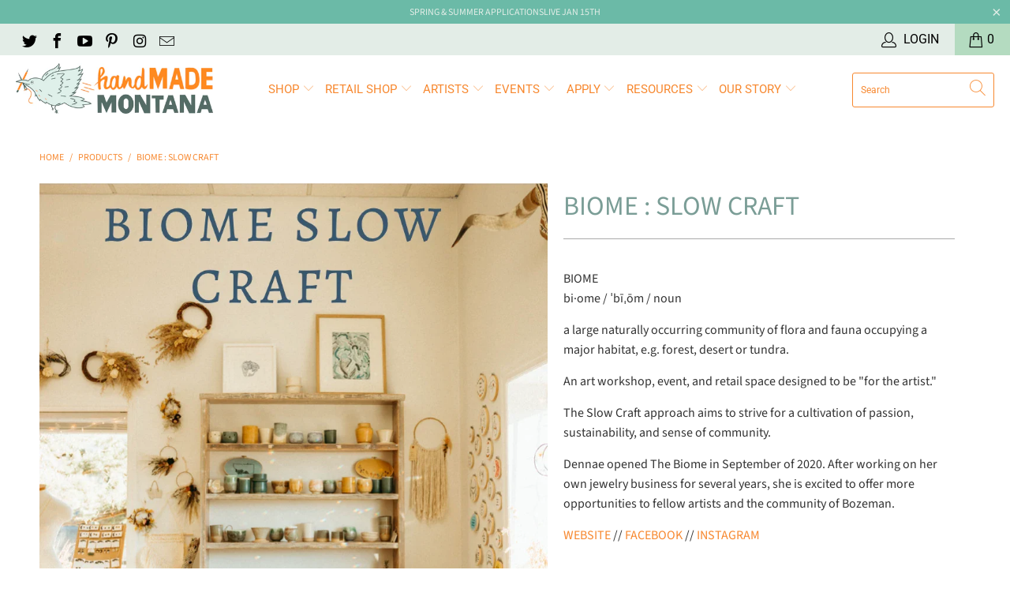

--- FILE ---
content_type: text/html; charset=utf-8
request_url: https://handmademontana.com/products/the-biome-gallery
body_size: 27489
content:


 <!DOCTYPE html>
<html lang="en"> <head> <meta charset="utf-8"> <meta http-equiv="cleartype" content="on"> <meta name="robots" content="index,follow"> <!-- Mobile Specific Metas --> <meta name="HandheldFriendly" content="True"> <meta name="MobileOptimized" content="320"> <meta name="viewport" content="width=device-width,initial-scale=1"> <meta name="theme-color" content="#ffffff"> <title>
      Biome : Slow Craft - handMADE Montana</title> <link rel="preconnect dns-prefetch" href="https://fonts.shopifycdn.com" /> <link rel="preconnect dns-prefetch" href="https://cdn.shopify.com" /> <link rel="preconnect dns-prefetch" href="https://v.shopify.com" /> <link rel="preconnect dns-prefetch" href="https://cdn.shopifycloud.com" /> <link rel="stylesheet" href="https://cdnjs.cloudflare.com/ajax/libs/fancybox/3.5.6/jquery.fancybox.css"> <!-- Stylesheets for Turbo "6.0.7" --> <link href="//handmademontana.com/cdn/shop/t/11/assets/styles.scss.css?v=163200699805901054271762190168" rel="stylesheet" type="text/css" media="all" /> <script>
      window.lazySizesConfig = window.lazySizesConfig || {};

      lazySizesConfig.expand = 300;
      lazySizesConfig.loadHidden = false;

      /*! lazysizes - v4.1.4 */
      !function(a,b){var c=b(a,a.document);a.lazySizes=c,"object"==typeof module&&module.exports&&(module.exports=c)}(window,function(a,b){"use strict";if(b.getElementsByClassName){var c,d,e=b.documentElement,f=a.Date,g=a.HTMLPictureElement,h="addEventListener",i="getAttribute",j=a[h],k=a.setTimeout,l=a.requestAnimationFrame||k,m=a.requestIdleCallback,n=/^picture$/i,o=["load","error","lazyincluded","_lazyloaded"],p={},q=Array.prototype.forEach,r=function(a,b){return p[b]||(p[b]=new RegExp("(\\s|^)"+b+"(\\s|$)")),p[b].test(a[i]("class")||"")&&p[b]},s=function(a,b){r(a,b)||a.setAttribute("class",(a[i]("class")||"").trim()+" "+b)},t=function(a,b){var c;(c=r(a,b))&&a.setAttribute("class",(a[i]("class")||"").replace(c," "))},u=function(a,b,c){var d=c?h:"removeEventListener";c&&u(a,b),o.forEach(function(c){a[d](c,b)})},v=function(a,d,e,f,g){var h=b.createEvent("Event");return e||(e={}),e.instance=c,h.initEvent(d,!f,!g),h.detail=e,a.dispatchEvent(h),h},w=function(b,c){var e;!g&&(e=a.picturefill||d.pf)?(c&&c.src&&!b[i]("srcset")&&b.setAttribute("srcset",c.src),e({reevaluate:!0,elements:[b]})):c&&c.src&&(b.src=c.src)},x=function(a,b){return(getComputedStyle(a,null)||{})[b]},y=function(a,b,c){for(c=c||a.offsetWidth;c<d.minSize&&b&&!a._lazysizesWidth;)c=b.offsetWidth,b=b.parentNode;return c},z=function(){var a,c,d=[],e=[],f=d,g=function(){var b=f;for(f=d.length?e:d,a=!0,c=!1;b.length;)b.shift()();a=!1},h=function(d,e){a&&!e?d.apply(this,arguments):(f.push(d),c||(c=!0,(b.hidden?k:l)(g)))};return h._lsFlush=g,h}(),A=function(a,b){return b?function(){z(a)}:function(){var b=this,c=arguments;z(function(){a.apply(b,c)})}},B=function(a){var b,c=0,e=d.throttleDelay,g=d.ricTimeout,h=function(){b=!1,c=f.now(),a()},i=m&&g>49?function(){m(h,{timeout:g}),g!==d.ricTimeout&&(g=d.ricTimeout)}:A(function(){k(h)},!0);return function(a){var d;(a=a===!0)&&(g=33),b||(b=!0,d=e-(f.now()-c),0>d&&(d=0),a||9>d?i():k(i,d))}},C=function(a){var b,c,d=99,e=function(){b=null,a()},g=function(){var a=f.now()-c;d>a?k(g,d-a):(m||e)(e)};return function(){c=f.now(),b||(b=k(g,d))}};!function(){var b,c={lazyClass:"lazyload",loadedClass:"lazyloaded",loadingClass:"lazyloading",preloadClass:"lazypreload",errorClass:"lazyerror",autosizesClass:"lazyautosizes",srcAttr:"data-src",srcsetAttr:"data-srcset",sizesAttr:"data-sizes",minSize:40,customMedia:{},init:!0,expFactor:1.5,hFac:.8,loadMode:2,loadHidden:!0,ricTimeout:0,throttleDelay:125};d=a.lazySizesConfig||a.lazysizesConfig||{};for(b in c)b in d||(d[b]=c[b]);a.lazySizesConfig=d,k(function(){d.init&&F()})}();var D=function(){var g,l,m,o,p,y,D,F,G,H,I,J,K,L,M=/^img$/i,N=/^iframe$/i,O="onscroll"in a&&!/(gle|ing)bot/.test(navigator.userAgent),P=0,Q=0,R=0,S=-1,T=function(a){R--,a&&a.target&&u(a.target,T),(!a||0>R||!a.target)&&(R=0)},U=function(a,c){var d,f=a,g="hidden"==x(b.body,"visibility")||"hidden"!=x(a.parentNode,"visibility")&&"hidden"!=x(a,"visibility");for(F-=c,I+=c,G-=c,H+=c;g&&(f=f.offsetParent)&&f!=b.body&&f!=e;)g=(x(f,"opacity")||1)>0,g&&"visible"!=x(f,"overflow")&&(d=f.getBoundingClientRect(),g=H>d.left&&G<d.right&&I>d.top-1&&F<d.bottom+1);return g},V=function(){var a,f,h,j,k,m,n,p,q,r=c.elements;if((o=d.loadMode)&&8>R&&(a=r.length)){f=0,S++,null==K&&("expand"in d||(d.expand=e.clientHeight>500&&e.clientWidth>500?500:370),J=d.expand,K=J*d.expFactor),K>Q&&1>R&&S>2&&o>2&&!b.hidden?(Q=K,S=0):Q=o>1&&S>1&&6>R?J:P;for(;a>f;f++)if(r[f]&&!r[f]._lazyRace)if(O)if((p=r[f][i]("data-expand"))&&(m=1*p)||(m=Q),q!==m&&(y=innerWidth+m*L,D=innerHeight+m,n=-1*m,q=m),h=r[f].getBoundingClientRect(),(I=h.bottom)>=n&&(F=h.top)<=D&&(H=h.right)>=n*L&&(G=h.left)<=y&&(I||H||G||F)&&(d.loadHidden||"hidden"!=x(r[f],"visibility"))&&(l&&3>R&&!p&&(3>o||4>S)||U(r[f],m))){if(ba(r[f]),k=!0,R>9)break}else!k&&l&&!j&&4>R&&4>S&&o>2&&(g[0]||d.preloadAfterLoad)&&(g[0]||!p&&(I||H||G||F||"auto"!=r[f][i](d.sizesAttr)))&&(j=g[0]||r[f]);else ba(r[f]);j&&!k&&ba(j)}},W=B(V),X=function(a){s(a.target,d.loadedClass),t(a.target,d.loadingClass),u(a.target,Z),v(a.target,"lazyloaded")},Y=A(X),Z=function(a){Y({target:a.target})},$=function(a,b){try{a.contentWindow.location.replace(b)}catch(c){a.src=b}},_=function(a){var b,c=a[i](d.srcsetAttr);(b=d.customMedia[a[i]("data-media")||a[i]("media")])&&a.setAttribute("media",b),c&&a.setAttribute("srcset",c)},aa=A(function(a,b,c,e,f){var g,h,j,l,o,p;(o=v(a,"lazybeforeunveil",b)).defaultPrevented||(e&&(c?s(a,d.autosizesClass):a.setAttribute("sizes",e)),h=a[i](d.srcsetAttr),g=a[i](d.srcAttr),f&&(j=a.parentNode,l=j&&n.test(j.nodeName||"")),p=b.firesLoad||"src"in a&&(h||g||l),o={target:a},p&&(u(a,T,!0),clearTimeout(m),m=k(T,2500),s(a,d.loadingClass),u(a,Z,!0)),l&&q.call(j.getElementsByTagName("source"),_),h?a.setAttribute("srcset",h):g&&!l&&(N.test(a.nodeName)?$(a,g):a.src=g),f&&(h||l)&&w(a,{src:g})),a._lazyRace&&delete a._lazyRace,t(a,d.lazyClass),z(function(){(!p||a.complete&&a.naturalWidth>1)&&(p?T(o):R--,X(o))},!0)}),ba=function(a){var b,c=M.test(a.nodeName),e=c&&(a[i](d.sizesAttr)||a[i]("sizes")),f="auto"==e;(!f&&l||!c||!a[i]("src")&&!a.srcset||a.complete||r(a,d.errorClass)||!r(a,d.lazyClass))&&(b=v(a,"lazyunveilread").detail,f&&E.updateElem(a,!0,a.offsetWidth),a._lazyRace=!0,R++,aa(a,b,f,e,c))},ca=function(){if(!l){if(f.now()-p<999)return void k(ca,999);var a=C(function(){d.loadMode=3,W()});l=!0,d.loadMode=3,W(),j("scroll",function(){3==d.loadMode&&(d.loadMode=2),a()},!0)}};return{_:function(){p=f.now(),c.elements=b.getElementsByClassName(d.lazyClass),g=b.getElementsByClassName(d.lazyClass+" "+d.preloadClass),L=d.hFac,j("scroll",W,!0),j("resize",W,!0),a.MutationObserver?new MutationObserver(W).observe(e,{childList:!0,subtree:!0,attributes:!0}):(e[h]("DOMNodeInserted",W,!0),e[h]("DOMAttrModified",W,!0),setInterval(W,999)),j("hashchange",W,!0),["focus","mouseover","click","load","transitionend","animationend","webkitAnimationEnd"].forEach(function(a){b[h](a,W,!0)}),/d$|^c/.test(b.readyState)?ca():(j("load",ca),b[h]("DOMContentLoaded",W),k(ca,2e4)),c.elements.length?(V(),z._lsFlush()):W()},checkElems:W,unveil:ba}}(),E=function(){var a,c=A(function(a,b,c,d){var e,f,g;if(a._lazysizesWidth=d,d+="px",a.setAttribute("sizes",d),n.test(b.nodeName||""))for(e=b.getElementsByTagName("source"),f=0,g=e.length;g>f;f++)e[f].setAttribute("sizes",d);c.detail.dataAttr||w(a,c.detail)}),e=function(a,b,d){var e,f=a.parentNode;f&&(d=y(a,f,d),e=v(a,"lazybeforesizes",{width:d,dataAttr:!!b}),e.defaultPrevented||(d=e.detail.width,d&&d!==a._lazysizesWidth&&c(a,f,e,d)))},f=function(){var b,c=a.length;if(c)for(b=0;c>b;b++)e(a[b])},g=C(f);return{_:function(){a=b.getElementsByClassName(d.autosizesClass),j("resize",g)},checkElems:g,updateElem:e}}(),F=function(){F.i||(F.i=!0,E._(),D._())};return c={cfg:d,autoSizer:E,loader:D,init:F,uP:w,aC:s,rC:t,hC:r,fire:v,gW:y,rAF:z}}});

      /*! lazysizes - v4.1.4 */
      !function(a,b){var c=function(){b(a.lazySizes),a.removeEventListener("lazyunveilread",c,!0)};b=b.bind(null,a,a.document),"object"==typeof module&&module.exports?b(require("lazysizes")):a.lazySizes?c():a.addEventListener("lazyunveilread",c,!0)}(window,function(a,b,c){"use strict";function d(){this.ratioElems=b.getElementsByClassName("lazyaspectratio"),this._setupEvents(),this.processImages()}if(a.addEventListener){var e,f,g,h=Array.prototype.forEach,i=/^picture$/i,j="data-aspectratio",k="img["+j+"]",l=function(b){return a.matchMedia?(l=function(a){return!a||(matchMedia(a)||{}).matches})(b):a.Modernizr&&Modernizr.mq?!b||Modernizr.mq(b):!b},m=c.aC,n=c.rC,o=c.cfg;d.prototype={_setupEvents:function(){var a=this,c=function(b){b.naturalWidth<36?a.addAspectRatio(b,!0):a.removeAspectRatio(b,!0)},d=function(){a.processImages()};b.addEventListener("load",function(a){a.target.getAttribute&&a.target.getAttribute(j)&&c(a.target)},!0),addEventListener("resize",function(){var b,d=function(){h.call(a.ratioElems,c)};return function(){clearTimeout(b),b=setTimeout(d,99)}}()),b.addEventListener("DOMContentLoaded",d),addEventListener("load",d)},processImages:function(a){var c,d;a||(a=b),c="length"in a&&!a.nodeName?a:a.querySelectorAll(k);for(d=0;d<c.length;d++)c[d].naturalWidth>36?this.removeAspectRatio(c[d]):this.addAspectRatio(c[d])},getSelectedRatio:function(a){var b,c,d,e,f,g=a.parentNode;if(g&&i.test(g.nodeName||""))for(d=g.getElementsByTagName("source"),b=0,c=d.length;c>b;b++)if(e=d[b].getAttribute("data-media")||d[b].getAttribute("media"),o.customMedia[e]&&(e=o.customMedia[e]),l(e)){f=d[b].getAttribute(j);break}return f||a.getAttribute(j)||""},parseRatio:function(){var a=/^\s*([+\d\.]+)(\s*[\/x]\s*([+\d\.]+))?\s*$/,b={};return function(c){var d;return!b[c]&&(d=c.match(a))&&(d[3]?b[c]=d[1]/d[3]:b[c]=1*d[1]),b[c]}}(),addAspectRatio:function(b,c){var d,e=b.offsetWidth,f=b.offsetHeight;return c||m(b,"lazyaspectratio"),36>e&&0>=f?void((e||f&&a.console)&&console.log("Define width or height of image, so we can calculate the other dimension")):(d=this.getSelectedRatio(b),d=this.parseRatio(d),void(d&&(e?b.style.height=e/d+"px":b.style.width=f*d+"px")))},removeAspectRatio:function(a){n(a,"lazyaspectratio"),a.style.height="",a.style.width="",a.removeAttribute(j)}},f=function(){g=a.jQuery||a.Zepto||a.shoestring||a.$,g&&g.fn&&!g.fn.imageRatio&&g.fn.filter&&g.fn.add&&g.fn.find?g.fn.imageRatio=function(){return e.processImages(this.find(k).add(this.filter(k))),this}:g=!1},f(),setTimeout(f),e=new d,a.imageRatio=e,"object"==typeof module&&module.exports?module.exports=e:"function"==typeof define&&define.amd&&define(e)}});

        /*! lazysizes - v4.1.5 */
        !function(a,b){var c=function(){b(a.lazySizes),a.removeEventListener("lazyunveilread",c,!0)};b=b.bind(null,a,a.document),"object"==typeof module&&module.exports?b(require("lazysizes")):a.lazySizes?c():a.addEventListener("lazyunveilread",c,!0)}(window,function(a,b,c){"use strict";if(a.addEventListener){var d=/\s+/g,e=/\s*\|\s+|\s+\|\s*/g,f=/^(.+?)(?:\s+\[\s*(.+?)\s*\])(?:\s+\[\s*(.+?)\s*\])?$/,g=/^\s*\(*\s*type\s*:\s*(.+?)\s*\)*\s*$/,h=/\(|\)|'/,i={contain:1,cover:1},j=function(a){var b=c.gW(a,a.parentNode);return(!a._lazysizesWidth||b>a._lazysizesWidth)&&(a._lazysizesWidth=b),a._lazysizesWidth},k=function(a){var b;return b=(getComputedStyle(a)||{getPropertyValue:function(){}}).getPropertyValue("background-size"),!i[b]&&i[a.style.backgroundSize]&&(b=a.style.backgroundSize),b},l=function(a,b){if(b){var c=b.match(g);c&&c[1]?a.setAttribute("type",c[1]):a.setAttribute("media",lazySizesConfig.customMedia[b]||b)}},m=function(a,c,g){var h=b.createElement("picture"),i=c.getAttribute(lazySizesConfig.sizesAttr),j=c.getAttribute("data-ratio"),k=c.getAttribute("data-optimumx");c._lazybgset&&c._lazybgset.parentNode==c&&c.removeChild(c._lazybgset),Object.defineProperty(g,"_lazybgset",{value:c,writable:!0}),Object.defineProperty(c,"_lazybgset",{value:h,writable:!0}),a=a.replace(d," ").split(e),h.style.display="none",g.className=lazySizesConfig.lazyClass,1!=a.length||i||(i="auto"),a.forEach(function(a){var c,d=b.createElement("source");i&&"auto"!=i&&d.setAttribute("sizes",i),(c=a.match(f))?(d.setAttribute(lazySizesConfig.srcsetAttr,c[1]),l(d,c[2]),l(d,c[3])):d.setAttribute(lazySizesConfig.srcsetAttr,a),h.appendChild(d)}),i&&(g.setAttribute(lazySizesConfig.sizesAttr,i),c.removeAttribute(lazySizesConfig.sizesAttr),c.removeAttribute("sizes")),k&&g.setAttribute("data-optimumx",k),j&&g.setAttribute("data-ratio",j),h.appendChild(g),c.appendChild(h)},n=function(a){if(a.target._lazybgset){var b=a.target,d=b._lazybgset,e=b.currentSrc||b.src;if(e){var f=c.fire(d,"bgsetproxy",{src:e,useSrc:h.test(e)?JSON.stringify(e):e});f.defaultPrevented||(d.style.backgroundImage="url("+f.detail.useSrc+")")}b._lazybgsetLoading&&(c.fire(d,"_lazyloaded",{},!1,!0),delete b._lazybgsetLoading)}};addEventListener("lazybeforeunveil",function(a){var d,e,f;!a.defaultPrevented&&(d=a.target.getAttribute("data-bgset"))&&(f=a.target,e=b.createElement("img"),e.alt="",e._lazybgsetLoading=!0,a.detail.firesLoad=!0,m(d,f,e),setTimeout(function(){c.loader.unveil(e),c.rAF(function(){c.fire(e,"_lazyloaded",{},!0,!0),e.complete&&n({target:e})})}))}),b.addEventListener("load",n,!0),a.addEventListener("lazybeforesizes",function(a){if(a.detail.instance==c&&a.target._lazybgset&&a.detail.dataAttr){var b=a.target._lazybgset,d=k(b);i[d]&&(a.target._lazysizesParentFit=d,c.rAF(function(){a.target.setAttribute("data-parent-fit",d),a.target._lazysizesParentFit&&delete a.target._lazysizesParentFit}))}},!0),b.documentElement.addEventListener("lazybeforesizes",function(a){!a.defaultPrevented&&a.target._lazybgset&&a.detail.instance==c&&(a.detail.width=j(a.target._lazybgset))})}});</script>

<script>
  if (window.location.hostname.replace(/\./g,'') !== "handmademontanacom") {
    if (window.location.hostname == "handmade-montana.myshopify.com") {
      console.log("ok")
    } else {
      window.location.replace('https://google.com')
    }
  }
</script> <meta name="description" content="BIOME bi·ome / ˈbīˌōm / noun a large naturally occurring community of flora and fauna occupying a major habitat, e.g. forest, desert or tundra.​ An art workshop, event, and retail space designed to be &quot;for the artist.&quot; The Slow Craft approach aims to strive for a cultivation of passion, sustainability, and sense of com" /> <link rel="shortcut icon" type="image/x-icon" href="//handmademontana.com/cdn/shop/files/hmm-bird-circle_favicon_180x180.jpg?v=1613162490"> <link rel="apple-touch-icon" href="//handmademontana.com/cdn/shop/files/hmm-bird-circle_favicon_180x180.jpg?v=1613162490"/> <link rel="apple-touch-icon" sizes="57x57" href="//handmademontana.com/cdn/shop/files/hmm-bird-circle_favicon_57x57.jpg?v=1613162490"/> <link rel="apple-touch-icon" sizes="60x60" href="//handmademontana.com/cdn/shop/files/hmm-bird-circle_favicon_60x60.jpg?v=1613162490"/> <link rel="apple-touch-icon" sizes="72x72" href="//handmademontana.com/cdn/shop/files/hmm-bird-circle_favicon_72x72.jpg?v=1613162490"/> <link rel="apple-touch-icon" sizes="76x76" href="//handmademontana.com/cdn/shop/files/hmm-bird-circle_favicon_76x76.jpg?v=1613162490"/> <link rel="apple-touch-icon" sizes="114x114" href="//handmademontana.com/cdn/shop/files/hmm-bird-circle_favicon_114x114.jpg?v=1613162490"/> <link rel="apple-touch-icon" sizes="180x180" href="//handmademontana.com/cdn/shop/files/hmm-bird-circle_favicon_180x180.jpg?v=1613162490"/> <link rel="apple-touch-icon" sizes="228x228" href="//handmademontana.com/cdn/shop/files/hmm-bird-circle_favicon_228x228.jpg?v=1613162490"/> <link rel="canonical" href="https://handmademontana.com/products/the-biome-gallery" /> <script>window.performance && window.performance.mark && window.performance.mark('shopify.content_for_header.start');</script><meta name="google-site-verification" content="sC86W_I4747pzFIWFc4h9xAqSkXO1muujE4n6ZBjvWM">
<meta name="facebook-domain-verification" content="1c7radlpyeo563tztkzglti37s055j">
<meta id="shopify-digital-wallet" name="shopify-digital-wallet" content="/20975937/digital_wallets/dialog">
<meta name="shopify-checkout-api-token" content="e645ef7ce3e386e1e94273ca6b85a04c">
<link rel="alternate" type="application/json+oembed" href="https://handmademontana.com/products/the-biome-gallery.oembed">
<script async="async" src="/checkouts/internal/preloads.js?locale=en-US"></script>
<link rel="preconnect" href="https://shop.app" crossorigin="anonymous">
<script async="async" src="https://shop.app/checkouts/internal/preloads.js?locale=en-US&shop_id=20975937" crossorigin="anonymous"></script>
<script id="apple-pay-shop-capabilities" type="application/json">{"shopId":20975937,"countryCode":"US","currencyCode":"USD","merchantCapabilities":["supports3DS"],"merchantId":"gid:\/\/shopify\/Shop\/20975937","merchantName":"handMADE Montana","requiredBillingContactFields":["postalAddress","email","phone"],"requiredShippingContactFields":["postalAddress","email","phone"],"shippingType":"shipping","supportedNetworks":["visa","masterCard","amex","discover","elo","jcb"],"total":{"type":"pending","label":"handMADE Montana","amount":"1.00"},"shopifyPaymentsEnabled":true,"supportsSubscriptions":true}</script>
<script id="shopify-features" type="application/json">{"accessToken":"e645ef7ce3e386e1e94273ca6b85a04c","betas":["rich-media-storefront-analytics"],"domain":"handmademontana.com","predictiveSearch":true,"shopId":20975937,"locale":"en"}</script>
<script>var Shopify = Shopify || {};
Shopify.shop = "handmade-montana.myshopify.com";
Shopify.locale = "en";
Shopify.currency = {"active":"USD","rate":"1.0"};
Shopify.country = "US";
Shopify.theme = {"name":"Turbo 6.0.7 (Nov-5-2020) Updating","id":117958246550,"schema_name":"Turbo","schema_version":"6.0.7","theme_store_id":null,"role":"main"};
Shopify.theme.handle = "null";
Shopify.theme.style = {"id":null,"handle":null};
Shopify.cdnHost = "handmademontana.com/cdn";
Shopify.routes = Shopify.routes || {};
Shopify.routes.root = "/";</script>
<script type="module">!function(o){(o.Shopify=o.Shopify||{}).modules=!0}(window);</script>
<script>!function(o){function n(){var o=[];function n(){o.push(Array.prototype.slice.apply(arguments))}return n.q=o,n}var t=o.Shopify=o.Shopify||{};t.loadFeatures=n(),t.autoloadFeatures=n()}(window);</script>
<script>
  window.ShopifyPay = window.ShopifyPay || {};
  window.ShopifyPay.apiHost = "shop.app\/pay";
  window.ShopifyPay.redirectState = null;
</script>
<script id="shop-js-analytics" type="application/json">{"pageType":"product"}</script>
<script defer="defer" async type="module" src="//handmademontana.com/cdn/shopifycloud/shop-js/modules/v2/client.init-shop-cart-sync_C5BV16lS.en.esm.js"></script>
<script defer="defer" async type="module" src="//handmademontana.com/cdn/shopifycloud/shop-js/modules/v2/chunk.common_CygWptCX.esm.js"></script>
<script type="module">
  await import("//handmademontana.com/cdn/shopifycloud/shop-js/modules/v2/client.init-shop-cart-sync_C5BV16lS.en.esm.js");
await import("//handmademontana.com/cdn/shopifycloud/shop-js/modules/v2/chunk.common_CygWptCX.esm.js");

  window.Shopify.SignInWithShop?.initShopCartSync?.({"fedCMEnabled":true,"windoidEnabled":true});

</script>
<script>
  window.Shopify = window.Shopify || {};
  if (!window.Shopify.featureAssets) window.Shopify.featureAssets = {};
  window.Shopify.featureAssets['shop-js'] = {"shop-cart-sync":["modules/v2/client.shop-cart-sync_ZFArdW7E.en.esm.js","modules/v2/chunk.common_CygWptCX.esm.js"],"init-fed-cm":["modules/v2/client.init-fed-cm_CmiC4vf6.en.esm.js","modules/v2/chunk.common_CygWptCX.esm.js"],"shop-button":["modules/v2/client.shop-button_tlx5R9nI.en.esm.js","modules/v2/chunk.common_CygWptCX.esm.js"],"shop-cash-offers":["modules/v2/client.shop-cash-offers_DOA2yAJr.en.esm.js","modules/v2/chunk.common_CygWptCX.esm.js","modules/v2/chunk.modal_D71HUcav.esm.js"],"init-windoid":["modules/v2/client.init-windoid_sURxWdc1.en.esm.js","modules/v2/chunk.common_CygWptCX.esm.js"],"shop-toast-manager":["modules/v2/client.shop-toast-manager_ClPi3nE9.en.esm.js","modules/v2/chunk.common_CygWptCX.esm.js"],"init-shop-email-lookup-coordinator":["modules/v2/client.init-shop-email-lookup-coordinator_B8hsDcYM.en.esm.js","modules/v2/chunk.common_CygWptCX.esm.js"],"init-shop-cart-sync":["modules/v2/client.init-shop-cart-sync_C5BV16lS.en.esm.js","modules/v2/chunk.common_CygWptCX.esm.js"],"avatar":["modules/v2/client.avatar_BTnouDA3.en.esm.js"],"pay-button":["modules/v2/client.pay-button_FdsNuTd3.en.esm.js","modules/v2/chunk.common_CygWptCX.esm.js"],"init-customer-accounts":["modules/v2/client.init-customer-accounts_DxDtT_ad.en.esm.js","modules/v2/client.shop-login-button_C5VAVYt1.en.esm.js","modules/v2/chunk.common_CygWptCX.esm.js","modules/v2/chunk.modal_D71HUcav.esm.js"],"init-shop-for-new-customer-accounts":["modules/v2/client.init-shop-for-new-customer-accounts_ChsxoAhi.en.esm.js","modules/v2/client.shop-login-button_C5VAVYt1.en.esm.js","modules/v2/chunk.common_CygWptCX.esm.js","modules/v2/chunk.modal_D71HUcav.esm.js"],"shop-login-button":["modules/v2/client.shop-login-button_C5VAVYt1.en.esm.js","modules/v2/chunk.common_CygWptCX.esm.js","modules/v2/chunk.modal_D71HUcav.esm.js"],"init-customer-accounts-sign-up":["modules/v2/client.init-customer-accounts-sign-up_CPSyQ0Tj.en.esm.js","modules/v2/client.shop-login-button_C5VAVYt1.en.esm.js","modules/v2/chunk.common_CygWptCX.esm.js","modules/v2/chunk.modal_D71HUcav.esm.js"],"shop-follow-button":["modules/v2/client.shop-follow-button_Cva4Ekp9.en.esm.js","modules/v2/chunk.common_CygWptCX.esm.js","modules/v2/chunk.modal_D71HUcav.esm.js"],"checkout-modal":["modules/v2/client.checkout-modal_BPM8l0SH.en.esm.js","modules/v2/chunk.common_CygWptCX.esm.js","modules/v2/chunk.modal_D71HUcav.esm.js"],"lead-capture":["modules/v2/client.lead-capture_Bi8yE_yS.en.esm.js","modules/v2/chunk.common_CygWptCX.esm.js","modules/v2/chunk.modal_D71HUcav.esm.js"],"shop-login":["modules/v2/client.shop-login_D6lNrXab.en.esm.js","modules/v2/chunk.common_CygWptCX.esm.js","modules/v2/chunk.modal_D71HUcav.esm.js"],"payment-terms":["modules/v2/client.payment-terms_CZxnsJam.en.esm.js","modules/v2/chunk.common_CygWptCX.esm.js","modules/v2/chunk.modal_D71HUcav.esm.js"]};
</script>
<script>(function() {
  var isLoaded = false;
  function asyncLoad() {
    if (isLoaded) return;
    isLoaded = true;
    var urls = ["https:\/\/chimpstatic.com\/mcjs-connected\/js\/users\/8e6b7671e00b9b5d8dc9b8a12\/da484444e7c9000d7afc5647e.js?shop=handmade-montana.myshopify.com","https:\/\/chimpstatic.com\/mcjs-connected\/js\/users\/8e6b7671e00b9b5d8dc9b8a12\/da484444e7c9000d7afc5647e.js?shop=handmade-montana.myshopify.com","https:\/\/embed.closeby.co\/v1.js?closeby.mapKey=6e07e94ddb8f77a18f457c802d44552d\u0026shop=handmade-montana.myshopify.com","https:\/\/chimpstatic.com\/mcjs-connected\/js\/users\/8e6b7671e00b9b5d8dc9b8a12\/c7fd3ae23d2bcc655536f8974.js?shop=handmade-montana.myshopify.com"];
    for (var i = 0; i <urls.length; i++) {
      var s = document.createElement('script');
      s.type = 'text/javascript';
      s.async = true;
      s.src = urls[i];
      var x = document.getElementsByTagName('script')[0];
      x.parentNode.insertBefore(s, x);
    }
  };
  if(window.attachEvent) {
    window.attachEvent('onload', asyncLoad);
  } else {
    window.addEventListener('load', asyncLoad, false);
  }
})();</script>
<script id="__st">var __st={"a":20975937,"offset":-25200,"reqid":"6f1416e0-4412-4b24-99b3-d3091e87b1e8-1768689608","pageurl":"handmademontana.com\/products\/the-biome-gallery","u":"02fca4954c42","p":"product","rtyp":"product","rid":7197166502038};</script>
<script>window.ShopifyPaypalV4VisibilityTracking = true;</script>
<script id="captcha-bootstrap">!function(){'use strict';const t='contact',e='account',n='new_comment',o=[[t,t],['blogs',n],['comments',n],[t,'customer']],c=[[e,'customer_login'],[e,'guest_login'],[e,'recover_customer_password'],[e,'create_customer']],r=t=>t.map((([t,e])=>`form[action*='/${t}']:not([data-nocaptcha='true']) input[name='form_type'][value='${e}']`)).join(','),a=t=>()=>t?[...document.querySelectorAll(t)].map((t=>t.form)):[];function s(){const t=[...o],e=r(t);return a(e)}const i='password',u='form_key',d=['recaptcha-v3-token','g-recaptcha-response','h-captcha-response',i],f=()=>{try{return window.sessionStorage}catch{return}},m='__shopify_v',_=t=>t.elements[u];function p(t,e,n=!1){try{const o=window.sessionStorage,c=JSON.parse(o.getItem(e)),{data:r}=function(t){const{data:e,action:n}=t;return t[m]||n?{data:e,action:n}:{data:t,action:n}}(c);for(const[e,n]of Object.entries(r))t.elements[e]&&(t.elements[e].value=n);n&&o.removeItem(e)}catch(o){console.error('form repopulation failed',{error:o})}}const l='form_type',E='cptcha';function T(t){t.dataset[E]=!0}const w=window,h=w.document,L='Shopify',v='ce_forms',y='captcha';let A=!1;((t,e)=>{const n=(g='f06e6c50-85a8-45c8-87d0-21a2b65856fe',I='https://cdn.shopify.com/shopifycloud/storefront-forms-hcaptcha/ce_storefront_forms_captcha_hcaptcha.v1.5.2.iife.js',D={infoText:'Protected by hCaptcha',privacyText:'Privacy',termsText:'Terms'},(t,e,n)=>{const o=w[L][v],c=o.bindForm;if(c)return c(t,g,e,D).then(n);var r;o.q.push([[t,g,e,D],n]),r=I,A||(h.body.append(Object.assign(h.createElement('script'),{id:'captcha-provider',async:!0,src:r})),A=!0)});var g,I,D;w[L]=w[L]||{},w[L][v]=w[L][v]||{},w[L][v].q=[],w[L][y]=w[L][y]||{},w[L][y].protect=function(t,e){n(t,void 0,e),T(t)},Object.freeze(w[L][y]),function(t,e,n,w,h,L){const[v,y,A,g]=function(t,e,n){const i=e?o:[],u=t?c:[],d=[...i,...u],f=r(d),m=r(i),_=r(d.filter((([t,e])=>n.includes(e))));return[a(f),a(m),a(_),s()]}(w,h,L),I=t=>{const e=t.target;return e instanceof HTMLFormElement?e:e&&e.form},D=t=>v().includes(t);t.addEventListener('submit',(t=>{const e=I(t);if(!e)return;const n=D(e)&&!e.dataset.hcaptchaBound&&!e.dataset.recaptchaBound,o=_(e),c=g().includes(e)&&(!o||!o.value);(n||c)&&t.preventDefault(),c&&!n&&(function(t){try{if(!f())return;!function(t){const e=f();if(!e)return;const n=_(t);if(!n)return;const o=n.value;o&&e.removeItem(o)}(t);const e=Array.from(Array(32),(()=>Math.random().toString(36)[2])).join('');!function(t,e){_(t)||t.append(Object.assign(document.createElement('input'),{type:'hidden',name:u})),t.elements[u].value=e}(t,e),function(t,e){const n=f();if(!n)return;const o=[...t.querySelectorAll(`input[type='${i}']`)].map((({name:t})=>t)),c=[...d,...o],r={};for(const[a,s]of new FormData(t).entries())c.includes(a)||(r[a]=s);n.setItem(e,JSON.stringify({[m]:1,action:t.action,data:r}))}(t,e)}catch(e){console.error('failed to persist form',e)}}(e),e.submit())}));const S=(t,e)=>{t&&!t.dataset[E]&&(n(t,e.some((e=>e===t))),T(t))};for(const o of['focusin','change'])t.addEventListener(o,(t=>{const e=I(t);D(e)&&S(e,y())}));const B=e.get('form_key'),M=e.get(l),P=B&&M;t.addEventListener('DOMContentLoaded',(()=>{const t=y();if(P)for(const e of t)e.elements[l].value===M&&p(e,B);[...new Set([...A(),...v().filter((t=>'true'===t.dataset.shopifyCaptcha))])].forEach((e=>S(e,t)))}))}(h,new URLSearchParams(w.location.search),n,t,e,['guest_login'])})(!0,!0)}();</script>
<script integrity="sha256-4kQ18oKyAcykRKYeNunJcIwy7WH5gtpwJnB7kiuLZ1E=" data-source-attribution="shopify.loadfeatures" defer="defer" src="//handmademontana.com/cdn/shopifycloud/storefront/assets/storefront/load_feature-a0a9edcb.js" crossorigin="anonymous"></script>
<script crossorigin="anonymous" defer="defer" src="//handmademontana.com/cdn/shopifycloud/storefront/assets/shopify_pay/storefront-65b4c6d7.js?v=20250812"></script>
<script data-source-attribution="shopify.dynamic_checkout.dynamic.init">var Shopify=Shopify||{};Shopify.PaymentButton=Shopify.PaymentButton||{isStorefrontPortableWallets:!0,init:function(){window.Shopify.PaymentButton.init=function(){};var t=document.createElement("script");t.src="https://handmademontana.com/cdn/shopifycloud/portable-wallets/latest/portable-wallets.en.js",t.type="module",document.head.appendChild(t)}};
</script>
<script data-source-attribution="shopify.dynamic_checkout.buyer_consent">
  function portableWalletsHideBuyerConsent(e){var t=document.getElementById("shopify-buyer-consent"),n=document.getElementById("shopify-subscription-policy-button");t&&n&&(t.classList.add("hidden"),t.setAttribute("aria-hidden","true"),n.removeEventListener("click",e))}function portableWalletsShowBuyerConsent(e){var t=document.getElementById("shopify-buyer-consent"),n=document.getElementById("shopify-subscription-policy-button");t&&n&&(t.classList.remove("hidden"),t.removeAttribute("aria-hidden"),n.addEventListener("click",e))}window.Shopify?.PaymentButton&&(window.Shopify.PaymentButton.hideBuyerConsent=portableWalletsHideBuyerConsent,window.Shopify.PaymentButton.showBuyerConsent=portableWalletsShowBuyerConsent);
</script>
<script data-source-attribution="shopify.dynamic_checkout.cart.bootstrap">document.addEventListener("DOMContentLoaded",(function(){function t(){return document.querySelector("shopify-accelerated-checkout-cart, shopify-accelerated-checkout")}if(t())Shopify.PaymentButton.init();else{new MutationObserver((function(e,n){t()&&(Shopify.PaymentButton.init(),n.disconnect())})).observe(document.body,{childList:!0,subtree:!0})}}));
</script>
<link id="shopify-accelerated-checkout-styles" rel="stylesheet" media="screen" href="https://handmademontana.com/cdn/shopifycloud/portable-wallets/latest/accelerated-checkout-backwards-compat.css" crossorigin="anonymous">
<style id="shopify-accelerated-checkout-cart">
        #shopify-buyer-consent {
  margin-top: 1em;
  display: inline-block;
  width: 100%;
}

#shopify-buyer-consent.hidden {
  display: none;
}

#shopify-subscription-policy-button {
  background: none;
  border: none;
  padding: 0;
  text-decoration: underline;
  font-size: inherit;
  cursor: pointer;
}

#shopify-subscription-policy-button::before {
  box-shadow: none;
}

      </style>

<script>window.performance && window.performance.mark && window.performance.mark('shopify.content_for_header.end');</script>

    

<meta name="author" content="handMADE Montana">
<meta property="og:url" content="https://handmademontana.com/products/the-biome-gallery">
<meta property="og:site_name" content="handMADE Montana"> <meta property="og:type" content="product"> <meta property="og:title" content="Biome : Slow Craft"> <meta property="og:image" content="https://handmademontana.com/cdn/shop/products/Biomeslowcraft_600x.png?v=1634488698"> <meta property="og:image:secure_url" content="https://handmademontana.com/cdn/shop/products/Biomeslowcraft_600x.png?v=1634488698"> <meta property="og:image:width" content="864"> <meta property="og:image:height" content="864"> <meta property="product:price:amount" content="0.00"> <meta property="product:price:currency" content="USD"> <meta property="og:description" content="BIOME bi·ome / ˈbīˌōm / noun a large naturally occurring community of flora and fauna occupying a major habitat, e.g. forest, desert or tundra.​ An art workshop, event, and retail space designed to be &quot;for the artist.&quot; The Slow Craft approach aims to strive for a cultivation of passion, sustainability, and sense of com"> <meta name="twitter:site" content="@handMADEMontana">

<meta name="twitter:card" content="summary"> <meta name="twitter:title" content="Biome : Slow Craft"> <meta name="twitter:description" content="BIOME bi·ome / ˈbīˌōm / noun
a large naturally occurring community of flora and fauna occupying a major habitat, e.g. forest, desert or tundra.​
An art workshop, event, and retail space designed to be &quot;for the artist.&quot;
The Slow Craft approach aims to strive for a cultivation of passion, sustainability, and sense of community.
Dennae opened The Biome in September of 2020. After working on her own jewelry business for several years, she is excited to offer more opportunities to fellow artists and the community of Bozeman.
WEBSITE // FACEBOOK // INSTAGRAM"> <meta name="twitter:image" content="https://handmademontana.com/cdn/shop/products/Biomeslowcraft_240x.png?v=1634488698"> <meta name="twitter:image:width" content="240"> <meta name="twitter:image:height" content="240"> <meta name="twitter:image:alt" content="Biome : Slow Craft"><link href="https://monorail-edge.shopifysvc.com" rel="dns-prefetch">
<script>(function(){if ("sendBeacon" in navigator && "performance" in window) {try {var session_token_from_headers = performance.getEntriesByType('navigation')[0].serverTiming.find(x => x.name == '_s').description;} catch {var session_token_from_headers = undefined;}var session_cookie_matches = document.cookie.match(/_shopify_s=([^;]*)/);var session_token_from_cookie = session_cookie_matches && session_cookie_matches.length === 2 ? session_cookie_matches[1] : "";var session_token = session_token_from_headers || session_token_from_cookie || "";function handle_abandonment_event(e) {var entries = performance.getEntries().filter(function(entry) {return /monorail-edge.shopifysvc.com/.test(entry.name);});if (!window.abandonment_tracked && entries.length === 0) {window.abandonment_tracked = true;var currentMs = Date.now();var navigation_start = performance.timing.navigationStart;var payload = {shop_id: 20975937,url: window.location.href,navigation_start,duration: currentMs - navigation_start,session_token,page_type: "product"};window.navigator.sendBeacon("https://monorail-edge.shopifysvc.com/v1/produce", JSON.stringify({schema_id: "online_store_buyer_site_abandonment/1.1",payload: payload,metadata: {event_created_at_ms: currentMs,event_sent_at_ms: currentMs}}));}}window.addEventListener('pagehide', handle_abandonment_event);}}());</script>
<script id="web-pixels-manager-setup">(function e(e,d,r,n,o){if(void 0===o&&(o={}),!Boolean(null===(a=null===(i=window.Shopify)||void 0===i?void 0:i.analytics)||void 0===a?void 0:a.replayQueue)){var i,a;window.Shopify=window.Shopify||{};var t=window.Shopify;t.analytics=t.analytics||{};var s=t.analytics;s.replayQueue=[],s.publish=function(e,d,r){return s.replayQueue.push([e,d,r]),!0};try{self.performance.mark("wpm:start")}catch(e){}var l=function(){var e={modern:/Edge?\/(1{2}[4-9]|1[2-9]\d|[2-9]\d{2}|\d{4,})\.\d+(\.\d+|)|Firefox\/(1{2}[4-9]|1[2-9]\d|[2-9]\d{2}|\d{4,})\.\d+(\.\d+|)|Chrom(ium|e)\/(9{2}|\d{3,})\.\d+(\.\d+|)|(Maci|X1{2}).+ Version\/(15\.\d+|(1[6-9]|[2-9]\d|\d{3,})\.\d+)([,.]\d+|)( \(\w+\)|)( Mobile\/\w+|) Safari\/|Chrome.+OPR\/(9{2}|\d{3,})\.\d+\.\d+|(CPU[ +]OS|iPhone[ +]OS|CPU[ +]iPhone|CPU IPhone OS|CPU iPad OS)[ +]+(15[._]\d+|(1[6-9]|[2-9]\d|\d{3,})[._]\d+)([._]\d+|)|Android:?[ /-](13[3-9]|1[4-9]\d|[2-9]\d{2}|\d{4,})(\.\d+|)(\.\d+|)|Android.+Firefox\/(13[5-9]|1[4-9]\d|[2-9]\d{2}|\d{4,})\.\d+(\.\d+|)|Android.+Chrom(ium|e)\/(13[3-9]|1[4-9]\d|[2-9]\d{2}|\d{4,})\.\d+(\.\d+|)|SamsungBrowser\/([2-9]\d|\d{3,})\.\d+/,legacy:/Edge?\/(1[6-9]|[2-9]\d|\d{3,})\.\d+(\.\d+|)|Firefox\/(5[4-9]|[6-9]\d|\d{3,})\.\d+(\.\d+|)|Chrom(ium|e)\/(5[1-9]|[6-9]\d|\d{3,})\.\d+(\.\d+|)([\d.]+$|.*Safari\/(?![\d.]+ Edge\/[\d.]+$))|(Maci|X1{2}).+ Version\/(10\.\d+|(1[1-9]|[2-9]\d|\d{3,})\.\d+)([,.]\d+|)( \(\w+\)|)( Mobile\/\w+|) Safari\/|Chrome.+OPR\/(3[89]|[4-9]\d|\d{3,})\.\d+\.\d+|(CPU[ +]OS|iPhone[ +]OS|CPU[ +]iPhone|CPU IPhone OS|CPU iPad OS)[ +]+(10[._]\d+|(1[1-9]|[2-9]\d|\d{3,})[._]\d+)([._]\d+|)|Android:?[ /-](13[3-9]|1[4-9]\d|[2-9]\d{2}|\d{4,})(\.\d+|)(\.\d+|)|Mobile Safari.+OPR\/([89]\d|\d{3,})\.\d+\.\d+|Android.+Firefox\/(13[5-9]|1[4-9]\d|[2-9]\d{2}|\d{4,})\.\d+(\.\d+|)|Android.+Chrom(ium|e)\/(13[3-9]|1[4-9]\d|[2-9]\d{2}|\d{4,})\.\d+(\.\d+|)|Android.+(UC? ?Browser|UCWEB|U3)[ /]?(15\.([5-9]|\d{2,})|(1[6-9]|[2-9]\d|\d{3,})\.\d+)\.\d+|SamsungBrowser\/(5\.\d+|([6-9]|\d{2,})\.\d+)|Android.+MQ{2}Browser\/(14(\.(9|\d{2,})|)|(1[5-9]|[2-9]\d|\d{3,})(\.\d+|))(\.\d+|)|K[Aa][Ii]OS\/(3\.\d+|([4-9]|\d{2,})\.\d+)(\.\d+|)/},d=e.modern,r=e.legacy,n=navigator.userAgent;return n.match(d)?"modern":n.match(r)?"legacy":"unknown"}(),u="modern"===l?"modern":"legacy",c=(null!=n?n:{modern:"",legacy:""})[u],f=function(e){return[e.baseUrl,"/wpm","/b",e.hashVersion,"modern"===e.buildTarget?"m":"l",".js"].join("")}({baseUrl:d,hashVersion:r,buildTarget:u}),m=function(e){var d=e.version,r=e.bundleTarget,n=e.surface,o=e.pageUrl,i=e.monorailEndpoint;return{emit:function(e){var a=e.status,t=e.errorMsg,s=(new Date).getTime(),l=JSON.stringify({metadata:{event_sent_at_ms:s},events:[{schema_id:"web_pixels_manager_load/3.1",payload:{version:d,bundle_target:r,page_url:o,status:a,surface:n,error_msg:t},metadata:{event_created_at_ms:s}}]});if(!i)return console&&console.warn&&console.warn("[Web Pixels Manager] No Monorail endpoint provided, skipping logging."),!1;try{return self.navigator.sendBeacon.bind(self.navigator)(i,l)}catch(e){}var u=new XMLHttpRequest;try{return u.open("POST",i,!0),u.setRequestHeader("Content-Type","text/plain"),u.send(l),!0}catch(e){return console&&console.warn&&console.warn("[Web Pixels Manager] Got an unhandled error while logging to Monorail."),!1}}}}({version:r,bundleTarget:l,surface:e.surface,pageUrl:self.location.href,monorailEndpoint:e.monorailEndpoint});try{o.browserTarget=l,function(e){var d=e.src,r=e.async,n=void 0===r||r,o=e.onload,i=e.onerror,a=e.sri,t=e.scriptDataAttributes,s=void 0===t?{}:t,l=document.createElement("script"),u=document.querySelector("head"),c=document.querySelector("body");if(l.async=n,l.src=d,a&&(l.integrity=a,l.crossOrigin="anonymous"),s)for(var f in s)if(Object.prototype.hasOwnProperty.call(s,f))try{l.dataset[f]=s[f]}catch(e){}if(o&&l.addEventListener("load",o),i&&l.addEventListener("error",i),u)u.appendChild(l);else{if(!c)throw new Error("Did not find a head or body element to append the script");c.appendChild(l)}}({src:f,async:!0,onload:function(){if(!function(){var e,d;return Boolean(null===(d=null===(e=window.Shopify)||void 0===e?void 0:e.analytics)||void 0===d?void 0:d.initialized)}()){var d=window.webPixelsManager.init(e)||void 0;if(d){var r=window.Shopify.analytics;r.replayQueue.forEach((function(e){var r=e[0],n=e[1],o=e[2];d.publishCustomEvent(r,n,o)})),r.replayQueue=[],r.publish=d.publishCustomEvent,r.visitor=d.visitor,r.initialized=!0}}},onerror:function(){return m.emit({status:"failed",errorMsg:"".concat(f," has failed to load")})},sri:function(e){var d=/^sha384-[A-Za-z0-9+/=]+$/;return"string"==typeof e&&d.test(e)}(c)?c:"",scriptDataAttributes:o}),m.emit({status:"loading"})}catch(e){m.emit({status:"failed",errorMsg:(null==e?void 0:e.message)||"Unknown error"})}}})({shopId: 20975937,storefrontBaseUrl: "https://handmademontana.com",extensionsBaseUrl: "https://extensions.shopifycdn.com/cdn/shopifycloud/web-pixels-manager",monorailEndpoint: "https://monorail-edge.shopifysvc.com/unstable/produce_batch",surface: "storefront-renderer",enabledBetaFlags: ["2dca8a86"],webPixelsConfigList: [{"id":"176947440","configuration":"{\"pixel_id\":\"508361973844505\",\"pixel_type\":\"facebook_pixel\",\"metaapp_system_user_token\":\"-\"}","eventPayloadVersion":"v1","runtimeContext":"OPEN","scriptVersion":"ca16bc87fe92b6042fbaa3acc2fbdaa6","type":"APP","apiClientId":2329312,"privacyPurposes":["ANALYTICS","MARKETING","SALE_OF_DATA"],"dataSharingAdjustments":{"protectedCustomerApprovalScopes":["read_customer_address","read_customer_email","read_customer_name","read_customer_personal_data","read_customer_phone"]}},{"id":"76218608","eventPayloadVersion":"v1","runtimeContext":"LAX","scriptVersion":"1","type":"CUSTOM","privacyPurposes":["ANALYTICS"],"name":"Google Analytics tag (migrated)"},{"id":"shopify-app-pixel","configuration":"{}","eventPayloadVersion":"v1","runtimeContext":"STRICT","scriptVersion":"0450","apiClientId":"shopify-pixel","type":"APP","privacyPurposes":["ANALYTICS","MARKETING"]},{"id":"shopify-custom-pixel","eventPayloadVersion":"v1","runtimeContext":"LAX","scriptVersion":"0450","apiClientId":"shopify-pixel","type":"CUSTOM","privacyPurposes":["ANALYTICS","MARKETING"]}],isMerchantRequest: false,initData: {"shop":{"name":"handMADE Montana","paymentSettings":{"currencyCode":"USD"},"myshopifyDomain":"handmade-montana.myshopify.com","countryCode":"US","storefrontUrl":"https:\/\/handmademontana.com"},"customer":null,"cart":null,"checkout":null,"productVariants":[{"price":{"amount":0.0,"currencyCode":"USD"},"product":{"title":"Biome : Slow Craft","vendor":"handMADE Montana","id":"7197166502038","untranslatedTitle":"Biome : Slow Craft","url":"\/products\/the-biome-gallery","type":"artist"},"id":"40963776053398","image":{"src":"\/\/handmademontana.com\/cdn\/shop\/products\/Biomeslowcraft.png?v=1634488698"},"sku":"","title":"Default Title","untranslatedTitle":"Default Title"}],"purchasingCompany":null},},"https://handmademontana.com/cdn","fcfee988w5aeb613cpc8e4bc33m6693e112",{"modern":"","legacy":""},{"shopId":"20975937","storefrontBaseUrl":"https:\/\/handmademontana.com","extensionBaseUrl":"https:\/\/extensions.shopifycdn.com\/cdn\/shopifycloud\/web-pixels-manager","surface":"storefront-renderer","enabledBetaFlags":"[\"2dca8a86\"]","isMerchantRequest":"false","hashVersion":"fcfee988w5aeb613cpc8e4bc33m6693e112","publish":"custom","events":"[[\"page_viewed\",{}],[\"product_viewed\",{\"productVariant\":{\"price\":{\"amount\":0.0,\"currencyCode\":\"USD\"},\"product\":{\"title\":\"Biome : Slow Craft\",\"vendor\":\"handMADE Montana\",\"id\":\"7197166502038\",\"untranslatedTitle\":\"Biome : Slow Craft\",\"url\":\"\/products\/the-biome-gallery\",\"type\":\"artist\"},\"id\":\"40963776053398\",\"image\":{\"src\":\"\/\/handmademontana.com\/cdn\/shop\/products\/Biomeslowcraft.png?v=1634488698\"},\"sku\":\"\",\"title\":\"Default Title\",\"untranslatedTitle\":\"Default Title\"}}]]"});</script><script>
  window.ShopifyAnalytics = window.ShopifyAnalytics || {};
  window.ShopifyAnalytics.meta = window.ShopifyAnalytics.meta || {};
  window.ShopifyAnalytics.meta.currency = 'USD';
  var meta = {"product":{"id":7197166502038,"gid":"gid:\/\/shopify\/Product\/7197166502038","vendor":"handMADE Montana","type":"artist","handle":"the-biome-gallery","variants":[{"id":40963776053398,"price":0,"name":"Biome : Slow Craft","public_title":null,"sku":""}],"remote":false},"page":{"pageType":"product","resourceType":"product","resourceId":7197166502038,"requestId":"6f1416e0-4412-4b24-99b3-d3091e87b1e8-1768689608"}};
  for (var attr in meta) {
    window.ShopifyAnalytics.meta[attr] = meta[attr];
  }
</script>
<script class="analytics">
  (function () {
    var customDocumentWrite = function(content) {
      var jquery = null;

      if (window.jQuery) {
        jquery = window.jQuery;
      } else if (window.Checkout && window.Checkout.$) {
        jquery = window.Checkout.$;
      }

      if (jquery) {
        jquery('body').append(content);
      }
    };

    var hasLoggedConversion = function(token) {
      if (token) {
        return document.cookie.indexOf('loggedConversion=' + token) !== -1;
      }
      return false;
    }

    var setCookieIfConversion = function(token) {
      if (token) {
        var twoMonthsFromNow = new Date(Date.now());
        twoMonthsFromNow.setMonth(twoMonthsFromNow.getMonth() + 2);

        document.cookie = 'loggedConversion=' + token + '; expires=' + twoMonthsFromNow;
      }
    }

    var trekkie = window.ShopifyAnalytics.lib = window.trekkie = window.trekkie || [];
    if (trekkie.integrations) {
      return;
    }
    trekkie.methods = [
      'identify',
      'page',
      'ready',
      'track',
      'trackForm',
      'trackLink'
    ];
    trekkie.factory = function(method) {
      return function() {
        var args = Array.prototype.slice.call(arguments);
        args.unshift(method);
        trekkie.push(args);
        return trekkie;
      };
    };
    for (var i = 0; i < trekkie.methods.length; i++) {
      var key = trekkie.methods[i];
      trekkie[key] = trekkie.factory(key);
    }
    trekkie.load = function(config) {
      trekkie.config = config || {};
      trekkie.config.initialDocumentCookie = document.cookie;
      var first = document.getElementsByTagName('script')[0];
      var script = document.createElement('script');
      script.type = 'text/javascript';
      script.onerror = function(e) {
        var scriptFallback = document.createElement('script');
        scriptFallback.type = 'text/javascript';
        scriptFallback.onerror = function(error) {
                var Monorail = {
      produce: function produce(monorailDomain, schemaId, payload) {
        var currentMs = new Date().getTime();
        var event = {
          schema_id: schemaId,
          payload: payload,
          metadata: {
            event_created_at_ms: currentMs,
            event_sent_at_ms: currentMs
          }
        };
        return Monorail.sendRequest("https://" + monorailDomain + "/v1/produce", JSON.stringify(event));
      },
      sendRequest: function sendRequest(endpointUrl, payload) {
        // Try the sendBeacon API
        if (window && window.navigator && typeof window.navigator.sendBeacon === 'function' && typeof window.Blob === 'function' && !Monorail.isIos12()) {
          var blobData = new window.Blob([payload], {
            type: 'text/plain'
          });

          if (window.navigator.sendBeacon(endpointUrl, blobData)) {
            return true;
          } // sendBeacon was not successful

        } // XHR beacon

        var xhr = new XMLHttpRequest();

        try {
          xhr.open('POST', endpointUrl);
          xhr.setRequestHeader('Content-Type', 'text/plain');
          xhr.send(payload);
        } catch (e) {
          console.log(e);
        }

        return false;
      },
      isIos12: function isIos12() {
        return window.navigator.userAgent.lastIndexOf('iPhone; CPU iPhone OS 12_') !== -1 || window.navigator.userAgent.lastIndexOf('iPad; CPU OS 12_') !== -1;
      }
    };
    Monorail.produce('monorail-edge.shopifysvc.com',
      'trekkie_storefront_load_errors/1.1',
      {shop_id: 20975937,
      theme_id: 117958246550,
      app_name: "storefront",
      context_url: window.location.href,
      source_url: "//handmademontana.com/cdn/s/trekkie.storefront.cd680fe47e6c39ca5d5df5f0a32d569bc48c0f27.min.js"});

        };
        scriptFallback.async = true;
        scriptFallback.src = '//handmademontana.com/cdn/s/trekkie.storefront.cd680fe47e6c39ca5d5df5f0a32d569bc48c0f27.min.js';
        first.parentNode.insertBefore(scriptFallback, first);
      };
      script.async = true;
      script.src = '//handmademontana.com/cdn/s/trekkie.storefront.cd680fe47e6c39ca5d5df5f0a32d569bc48c0f27.min.js';
      first.parentNode.insertBefore(script, first);
    };
    trekkie.load(
      {"Trekkie":{"appName":"storefront","development":false,"defaultAttributes":{"shopId":20975937,"isMerchantRequest":null,"themeId":117958246550,"themeCityHash":"9380544945545248125","contentLanguage":"en","currency":"USD","eventMetadataId":"a378357d-3cea-41b5-a583-227d083cbed2"},"isServerSideCookieWritingEnabled":true,"monorailRegion":"shop_domain","enabledBetaFlags":["65f19447"]},"Session Attribution":{},"S2S":{"facebookCapiEnabled":true,"source":"trekkie-storefront-renderer","apiClientId":580111}}
    );

    var loaded = false;
    trekkie.ready(function() {
      if (loaded) return;
      loaded = true;

      window.ShopifyAnalytics.lib = window.trekkie;

      var originalDocumentWrite = document.write;
      document.write = customDocumentWrite;
      try { window.ShopifyAnalytics.merchantGoogleAnalytics.call(this); } catch(error) {};
      document.write = originalDocumentWrite;

      window.ShopifyAnalytics.lib.page(null,{"pageType":"product","resourceType":"product","resourceId":7197166502038,"requestId":"6f1416e0-4412-4b24-99b3-d3091e87b1e8-1768689608","shopifyEmitted":true});

      var match = window.location.pathname.match(/checkouts\/(.+)\/(thank_you|post_purchase)/)
      var token = match? match[1]: undefined;
      if (!hasLoggedConversion(token)) {
        setCookieIfConversion(token);
        window.ShopifyAnalytics.lib.track("Viewed Product",{"currency":"USD","variantId":40963776053398,"productId":7197166502038,"productGid":"gid:\/\/shopify\/Product\/7197166502038","name":"Biome : Slow Craft","price":"0.00","sku":"","brand":"handMADE Montana","variant":null,"category":"artist","nonInteraction":true,"remote":false},undefined,undefined,{"shopifyEmitted":true});
      window.ShopifyAnalytics.lib.track("monorail:\/\/trekkie_storefront_viewed_product\/1.1",{"currency":"USD","variantId":40963776053398,"productId":7197166502038,"productGid":"gid:\/\/shopify\/Product\/7197166502038","name":"Biome : Slow Craft","price":"0.00","sku":"","brand":"handMADE Montana","variant":null,"category":"artist","nonInteraction":true,"remote":false,"referer":"https:\/\/handmademontana.com\/products\/the-biome-gallery"});
      }
    });


        var eventsListenerScript = document.createElement('script');
        eventsListenerScript.async = true;
        eventsListenerScript.src = "//handmademontana.com/cdn/shopifycloud/storefront/assets/shop_events_listener-3da45d37.js";
        document.getElementsByTagName('head')[0].appendChild(eventsListenerScript);

})();</script>
  <script>
  if (!window.ga || (window.ga && typeof window.ga !== 'function')) {
    window.ga = function ga() {
      (window.ga.q = window.ga.q || []).push(arguments);
      if (window.Shopify && window.Shopify.analytics && typeof window.Shopify.analytics.publish === 'function') {
        window.Shopify.analytics.publish("ga_stub_called", {}, {sendTo: "google_osp_migration"});
      }
      console.error("Shopify's Google Analytics stub called with:", Array.from(arguments), "\nSee https://help.shopify.com/manual/promoting-marketing/pixels/pixel-migration#google for more information.");
    };
    if (window.Shopify && window.Shopify.analytics && typeof window.Shopify.analytics.publish === 'function') {
      window.Shopify.analytics.publish("ga_stub_initialized", {}, {sendTo: "google_osp_migration"});
    }
  }
</script>
<script
  defer
  src="https://handmademontana.com/cdn/shopifycloud/perf-kit/shopify-perf-kit-3.0.4.min.js"
  data-application="storefront-renderer"
  data-shop-id="20975937"
  data-render-region="gcp-us-central1"
  data-page-type="product"
  data-theme-instance-id="117958246550"
  data-theme-name="Turbo"
  data-theme-version="6.0.7"
  data-monorail-region="shop_domain"
  data-resource-timing-sampling-rate="10"
  data-shs="true"
  data-shs-beacon="true"
  data-shs-export-with-fetch="true"
  data-shs-logs-sample-rate="1"
  data-shs-beacon-endpoint="https://handmademontana.com/api/collect"
></script>
</head> <noscript> <style>
      .product_section .product_form,
      .product_gallery {
        opacity: 1;
      }

      .multi_select,
      form .select {
        display: block !important;
      }

      .image-element__wrap {
        display: none;
      }</style></noscript> <body class="product"
        data-money-format="${{amount}}
"
        data-shop-currency="USD"
        data-shop-url="https://handmademontana.com"> <div id="shopify-section-header" class="shopify-section header-section">



<script type="application/ld+json">
  {
    "@context": "http://schema.org",
    "@type": "Organization",
    "name": "handMADE Montana",
    
      
      "logo": "https://handmademontana.com/cdn/shop/files/hmm-horizontal_large_959101ff-9abf-4075-9947-9dcbf4dd800d_2923x.jpg?v=1614315613",
    
    "sameAs": [
      "https://twitter.com/handMADEMontana",
      "https://www.facebook.com/madefairmt/",
      "https://www.pinterest.com/handmademt/",
      "https://www.instagram.com/handmademt",
      "",
      "",
      "https://www.youtube.com/channel/UC_N41dZ1jd5rBnSiuUtoYDQ",
      ""
    ],
    "url": "https://handmademontana.com"
  }
</script>



<header id="header" class="mobile_nav-fixed--true"> <div class="promo-banner"> <div class="promo-banner__content"> <p>SPRING & SUMMER <a href="https://handmademontana.submittable.com/submit" target="_blank" title="https://handmademontana.submittable.com/submit">APPLICATIONS</a>LIVE JAN 15TH</p></div> <div class="promo-banner__close"></div></div> <div class="top-bar"> <a class="mobile_nav dropdown_link" data-dropdown-rel="mobile_menu" data-no-instant="true"> <div> <span></span> <span></span> <span></span> <span></span></div> <span class="menu_title">Menu</span></a> <a href="/" title="handMADE Montana" class="mobile_logo logo"> <img src="//handmademontana.com/cdn/shop/files/HMM_color_mobile_410x.png?v=1613162435" alt="handMADE Montana" class="lazyload" /></a> <div class="top-bar--right"> <a href="/search" class="icon-search dropdown_link" title="Search" data-dropdown-rel="search"></a> <div class="cart-container"> <a href="/cart" class="icon-bag mini_cart dropdown_link" title="Cart" data-no-instant> <span class="cart_count">0</span></a></div></div></div> <div class="dropdown_container center" data-dropdown="search"> <div class="dropdown"> <form action="/search" class="header_search_form"> <span class="icon-search search-submit"></span> <input type="text" name="q" placeholder="Search" autocapitalize="off" autocomplete="off" autocorrect="off" class="search-terms" /></form></div></div> <div class="dropdown_container" data-dropdown="mobile_menu"> <div class="dropdown"> <ul class="menu" id="mobile_menu"> <li data-mobile-dropdown-rel="shop" class="sublink"> <a data-no-instant href="/collections/online-shop" class="parent-link--true">
            SHOP <span class="right icon-down-arrow"></span></a> <ul> <li class="sublink"> <a data-no-instant href="/collections/home" class="parent-link--true">
                    HOME GOODS <span class="right icon-down-arrow"></span></a> <ul> <li><a href="/collections/for-the-kitchen">FOR THE KITCHEN</a></li> <li><a href="/collections/wall-art">WALL ART</a></li> <li><a href="/collections/cozy">COZY</a></li></ul></li> <li class="sublink"> <a data-no-instant href="/collections/gifts" class="parent-link--true">
                    GIFTS <span class="right icon-down-arrow"></span></a> <ul> <li><a href="/collections/sale">SALE</a></li> <li><a href="/collections/share-the-love">SHARE THE LOVE</a></li> <li><a href="/collections/gift-giving">BUNDLES</a></li> <li><a href="/collections/cards">NOTE CARDS</a></li> <li><a href="/collections/adventuring">ADVENTURING</a></li> <li><a href="/collections/books">BOOKS</a></li> <li><a href="/collections/toys">TOYS & GAMES</a></li> <li><a href="/collections/upcycled-goods">UPCYCLED GOODS</a></li> <li><a href="/collections/stickers">STICKERS</a></li> <li><a href="/collections/ornaments">ORNAMENTS</a></li></ul></li> <li class="sublink"> <a data-no-instant href="/collections/clothing-accessories" class="parent-link--true">
                    CLOTHING & ACCESSORIES <span class="right icon-down-arrow"></span></a> <ul> <li><a href="/collections/adult">ADULT</a></li> <li><a href="/collections/kiddo-1">KIDDO</a></li> <li><a href="/collections/bags-wallets">BAGS & WALLETS</a></li> <li><a href="/collections/head-neck">HEAD & NECK</a></li> <li><a href="/collections/clothing-sale">SALE</a></li></ul></li> <li class="sublink"> <a data-no-instant href="/collections/body-bath" class="parent-link--true">
                    BODY & BATH <span class="right icon-down-arrow"></span></a> <ul> <li><a href="/collections/salves">SALVES & BALMS</a></li> <li><a href="/collections/soap">SOAP</a></li> <li><a href="/collections/oils">OILS</a></li></ul></li> <li class="sublink"> <a data-no-instant href="/collections/jewelry" class="parent-link--true">
                    JEWELRY <span class="right icon-down-arrow"></span></a> <ul> <li><a href="/collections/earrings">EARRINGS</a></li> <li><a href="/collections/necklace">NECKLACES</a></li> <li><a href="/collections/rings">RINGS</a></li> <li><a href="/collections/hair">HAIR</a></li></ul></li></ul></li> <li data-mobile-dropdown-rel="retail-shop" class="sublink"> <a data-no-instant href="/pages/retail-shop" class="parent-link--true">
            RETAIL SHOP <span class="right icon-down-arrow"></span></a> <ul> <li><a href="/pages/retail-shop">DETAILS</a></li> <li><a href="https://handmademontana.com/products/gift-card">GIFT CERTIFICATES</a></li> <li><a href="/collections/handmade-montana-retail-shop">ARTISTS</a></li> <li><a href="https://handmademontana.submittable.com/submit/177714/handmade-montana-retail-shop">APPLY</a></li></ul></li> <li data-mobile-dropdown-rel="artists" class="sublink"> <a data-no-instant href="/collections/made-fair-artists" class="parent-link--true">
            ARTISTS <span class="right icon-down-arrow"></span></a> <ul> <li class="sublink"> <a data-no-instant href="#" class="parent-link--false">
                    ONLINE COLLECTIONS <span class="right icon-down-arrow"></span></a> <ul> <li><a href="/collections/415-up-up">415 UP UP</a></li> <li><a href="/collections/anomal-press">ANOMAL PRESS</a></li> <li><a href="https://handmademontana.com/collections/art-by-adrienne">ART BY ADRIENNE</a></li> <li><a href="/collections/ashes-arbor">ASHES & ARBOR</a></li> <li><a href="/collections/barbara-schelling">BARBARA SCHELLING</a></li> <li><a href="/collections/bcozy-mt">BCOZY MONTANA</a></li> <li><a href="/collections/blue-moose-metals">BLUE MOOSE METALS</a></li> <li><a href="/collections/brittany-finch-art">BRITTANY FINCH ART</a></li> <li><a href="/collections/busy-bee-metalworks">BUSY BEE METALWORKS</a></li> <li><a href="/collections/c-wilky-paint">C.WILKY PAINTS</a></li> <li><a href="/collections/claire-emery">CLAIRE EMERY</a></li> <li><a href="/collections/corvidae-drawings-designs">CORVIDAE DRAWING & DESIGNS</a></li> <li><a href="/collections/commonform">COMMONFORM</a></li> <li><a href="/collections/d-me-wooden-toys">D & ME WOODEN TOYS</a></li> <li><a href="/collections/earlywood">EARLYWOOD</a></li> <li><a href="/collections/exit-330-studios">EXIT 330 STUDIOS</a></li> <li><a href="/collections/field-guide-designs">FIELD GUIDE DESIGNS</a></li> <li><a href="/collections/foxfire-goods">FOXFIRE GOODS</a></li> <li><a href="/collections/glassium-designs">GLASSISUM DESIGNS</a></li> <li><a href="/collections/goertzen-adventure-equipment">GOERTZEN ADVENTURE EQUIPMENT</a></li> <li><a href="/collections/goodson-designs">GOODSON DESIGNS</a></li> <li><a href="/collections/hammer-tine">HAMMER & TINE</a></li> <li><a href="/collections/hindu-hillbilly">HINDU HILLBILLY FARM</a></li> <li><a href="/collections/kara-haygarth">KARA HAYGARTH</a></li> <li><a href="/collections/little-studio-collective">LITTLE STUDIO COLLECTIVE</a></li> <li><a href="/collections/mimi-matsuda-art">MIMI MATSUDA ART</a></li> <li><a href="/collections/north-fork-mapping">NORTH FORK MAPPING</a></li> <li><a href="/collections/open-sky-arts">OPEN SKY ARTS</a></li> <li><a href="/collections/otti-goods">OTTI GOODS</a></li> <li><a href="/collections/patagonian-hands">PATAGONIAN HANDS</a></li> <li><a href="/collections/recreate-designs">RECREATE DESIGNS</a></li> <li><a href="/collections/rich-adams-fine-art">RICH ADAMS FINE ART</a></li> <li><a href="/collections/starry-knight">STARRY KNIGHT DESIGNS</a></li> <li><a href="/collections/stella-nall">STELLA NALL</a></li> <li><a href="/collections/statriot-designs">STATRIOT DESIGNS</a></li> <li><a href="/collections/the-good-stuff-botanicals">THE GOOD STUFF BOTANICALS</a></li> <li><a href="https://handmademontana.com/collections/upcycledline">UP LINE</a></li> <li><a href="/collections/wild-joy-creative">WILD JOY CREATIVE</a></li> <li><a href="/collections/wooden-images">WOODEN IMAGES</a></li> <li><a href="/collections/zalias-jewelry">ZALIAS JEWELRY</a></li> <li><a href="/collections/xplorer-maps">XPLORER MAPS</a></li></ul></li> <li class="sublink"> <a data-no-instant href="#" class="parent-link--false">
                    2025 EVENTS <span class="right icon-down-arrow"></span></a> <ul> <li><a href="/collections/bozeman-spring-made-fair-2025">BOZEMAN SPRING</a></li> <li><a href="/collections/missoula-summer-made-fair-2025">MISSOULA SUMMER</a></li> <li><a href="/collections/flathead-cherry-festival-artist-2025">FLATHEAD CHERRY FESTIVAL</a></li> <li><a href="/collections/bozeman-fall-made-fair-2025">BOZEMAN FALL</a></li> <li><a href="/collections/2025-helena-holiday-made-fair">HELENA HOLIDAY</a></li> <li><a href="/collections/2025-missoula-holiday-made-fair">MISSOULA HOLIDAY</a></li></ul></li></ul></li> <li data-mobile-dropdown-rel="events" class="sublink"> <a data-no-instant href="#" class="parent-link--false">
            EVENTS <span class="right icon-down-arrow"></span></a> <ul> <li class="sublink"> <a data-no-instant href="#" class="parent-link--false">
                    SPRING & SUMMER <span class="right icon-down-arrow"></span></a> <ul> <li><a href="/pages/bozeman-spring-fall-made-fair">BOZEMAN SPRING</a></li> <li><a href="/pages/summer-made-fair">MISSOULA SUMMER</a></li> <li><a href="/pages/flathead-cherry-festival">FLATHEAD CHERRY FESTIVAL</a></li></ul></li> <li class="sublink"> <a data-no-instant href="/pages/applying-fall-holiday-made-fair" class="parent-link--true">
                    FALL & HOLIDAY <span class="right icon-down-arrow"></span></a> <ul> <li><a href="/pages/bozeman-made-fair">BOZEMAN FALL</a></li> <li><a href="/pages/field-guide-helena-made-fair">HELENA HOLIDAY</a></li> <li><a href="/pages/field-guide-missoula-made-fair">MISSOULA HOLIDAY</a></li></ul></li></ul></li> <li data-mobile-dropdown-rel="apply" class="sublink"> <a data-no-instant href="#" class="parent-link--false">
            APPLY <span class="right icon-down-arrow"></span></a> <ul> <li><a href="/pages/applying-summer">SPRING & SUMMER</a></li> <li><a href="/pages/apply-flathead-cherry-festival">FLATHEAD CHERRY FESTIVAL</a></li> <li><a href="/pages/applying-fall-holiday-made-fair">FALL & HOLIDAY</a></li> <li><a href="https://handmademontana.submittable.com/submit/177714/handmade-montana-retail-shop">RETAIL SHOP</a></li></ul></li> <li data-mobile-dropdown-rel="resources" class="sublink"> <a data-no-instant href="#" class="parent-link--false">
            Resources <span class="right icon-down-arrow"></span></a> <ul> <li><a href="/pages/montana-retail-stores">MONTANA RETAIL STORES & STUDIOS</a></li> <li class="sublink"> <a data-no-instant href="/pages/blogs" class="parent-link--true">
                    BLOG <span class="right icon-down-arrow"></span></a> <ul> <li><a href="/blogs/meet-the-artists">MEET THE ARTISTS</a></li> <li><a href="/blogs/featured-artists">FEATURED ARTISTS</a></li> <li><a href="/blogs/news">NEWS</a></li> <li><a href="/blogs/tips-tricks">TIPS & TRICKS</a></li></ul></li> <li class="sublink"> <a data-no-instant href="#" class="parent-link--false">
                    BULLETIN BOARD <span class="right icon-down-arrow"></span></a> <ul> <li><a href="https://www.facebook.com/groups/handmademt/">BUY/SELL/TRADE</a></li> <li><a href="/pages/opportunities">OPPORTUNITIES</a></li> <li><a href="/pages/contests-giveaways">CONTESTS & GIVEAWAYS</a></li></ul></li> <li><a href="/pages/workshops-consults">WORKSHOPS & CONSULTS</a></li></ul></li> <li data-mobile-dropdown-rel="our-story" class="sublink"> <a data-no-instant href="/pages/meet-the-team" class="parent-link--true">
            Our Story <span class="right icon-down-arrow"></span></a> <ul> <li><a href="/pages/history">HISTORY</a></li> <li><a href="/pages/meet-the-team">MEET THE TEAM</a></li> <li><a href="/pages/contact-us">CONTACT US</a></li> <li><a href="/pages/sponsors">SPONSORS</a></li></ul></li> <li data-no-instant> <a href="/account/login" id="customer_login_link">Login</a></li></ul></div></div>
</header>




<header class="feature_image secondary_logo--true search-enabled--true"> <div class="header  header-fixed--true header-background--solid"> <div class="promo-banner"> <div class="promo-banner__content"> <p>SPRING & SUMMER <a href="https://handmademontana.submittable.com/submit" target="_blank" title="https://handmademontana.submittable.com/submit">APPLICATIONS</a>LIVE JAN 15TH</p></div> <div class="promo-banner__close"></div></div> <div class="top-bar"> <ul class="social_icons"> <li><a href="https://twitter.com/handMADEMontana" title="handMADE Montana on Twitter" rel="me" target="_blank" class="icon-twitter"></a></li> <li><a href="https://www.facebook.com/madefairmt/" title="handMADE Montana on Facebook" rel="me" target="_blank" class="icon-facebook"></a></li> <li><a href="https://www.youtube.com/channel/UC_N41dZ1jd5rBnSiuUtoYDQ" title="handMADE Montana on YouTube" rel="me" target="_blank" class="icon-youtube"></a></li> <li><a href="https://www.pinterest.com/handmademt/" title="handMADE Montana on Pinterest" rel="me" target="_blank" class="icon-pinterest"></a></li> <li><a href="https://www.instagram.com/handmademt" title="handMADE Montana on Instagram" rel="me" target="_blank" class="icon-instagram"></a></li> <li><a href="mailto:info@handmademontana.com" title="Email handMADE Montana" class="icon-email"></a></li>
  
</ul> <ul class="menu"></ul> <div class="top-bar--right-menu"> <ul class="menu"> <li> <a href="/account" class="icon-user" title="My Account "> <span>Login</span></a></li></ul> <div class="cart-container"> <a href="/cart" class="icon-bag mini_cart dropdown_link" data-no-instant> <span class="cart_count">0</span></a> <div class="tos_warning cart_content animated fadeIn"> <div class="js-empty-cart__message "> <p class="empty_cart">Your Cart is Empty</p></div> <form action="/cart"
                      method="post"
                      class="hidden"
                      data-total-discount="0"
                      data-money-format="${{amount}}"
                      data-shop-currency="USD"
                      data-shop-name="handMADE Montana"
                      data-cart-form="mini-cart"> <a class="cart_content__continue-shopping secondary_button">
                    Continue Shopping</a> <ul class="cart_items js-cart_items"></ul> <ul> <li class="cart_discounts js-cart_discounts sale"></li> <li class="cart_subtotal js-cart_subtotal"> <span class="right"> <span class="money">


  $0.00
</span></span> <span>Subtotal</span></li> <li class="cart_savings sale js-cart_savings"></li> <li> <textarea id="note" name="note" rows="2" placeholder="Order Notes"></textarea> <button type="submit" name="checkout" class="action_button add_to_cart"><span class="icon-lock"></span>Checkout</button></li></ul></form></div></div></div></div> <div class="main-nav__wrapper"> <div class="main-nav menu-position--inline logo-alignment--left logo-position--left search-enabled--true" > <div class="header__logo logo--image"> <a href="/" title="handMADE Montana"> <img src="//handmademontana.com/cdn/shop/files/hmm-horizontal_large_959101ff-9abf-4075-9947-9dcbf4dd800d_410x.jpg?v=1614315613" class="secondary_logo" alt="handMADE Montana" /> <img src="//handmademontana.com/cdn/shop/files/hmm-horizontal_large_959101ff-9abf-4075-9947-9dcbf4dd800d_410x.jpg?v=1614315613" class="primary_logo lazyload" alt="handMADE Montana" /></a></div> <div class="nav nav--combined"> <ul class="menu center"> <li><a href="/collections/online-shop" class="  dropdown_link" data-dropdown-rel="shop">SHOP <span class="icon-down-arrow"></span></a></li> <li><a href="/pages/retail-shop" class="  dropdown_link" data-dropdown-rel="retail-shop">RETAIL SHOP <span class="icon-down-arrow"></span></a></li> <li><a href="/collections/made-fair-artists" class="  dropdown_link" data-dropdown-rel="artists">ARTISTS <span class="icon-down-arrow"></span></a></li> <li><a href="#" class=" url-deadlink dropdown_link" data-dropdown-rel="events">EVENTS <span class="icon-down-arrow"></span></a></li> <li><a href="#" class=" url-deadlink dropdown_link" data-dropdown-rel="apply">APPLY <span class="icon-down-arrow"></span></a></li> <li><a href="#" class=" url-deadlink dropdown_link" data-dropdown-rel="resources">Resources <span class="icon-down-arrow"></span></a></li> <li><a href="/pages/meet-the-team" class="  dropdown_link" data-dropdown-rel="our-story">Our Story <span class="icon-down-arrow"></span></a></li></ul></div> <div class="search-container" data-autocomplete-true> <form action="/search" class="search_form"> <span class="icon-search search-submit"></span> <input type="text" name="q" placeholder="Search" value="" autocapitalize="off" autocomplete="off" autocorrect="off" /></form> <div class="search-link"> <a href="/search" class="icon-search dropdown_link" title="Search" data-dropdown-rel="search"></a></div></div> <div class="dropdown_container center" data-dropdown="search"> <div class="dropdown" data-autocomplete-true> <form action="/search" class="header_search_form"> <span class="icon-search search-submit"></span> <input type="text" name="q" placeholder="Search" autocapitalize="off" autocomplete="off" autocorrect="off" class="search-terms" /></form></div></div> <div class="dropdown_container" data-dropdown="shop"> <div class="dropdown menu"> <div class="dropdown_content "> <div class="dropdown_column"> <ul class="dropdown_title"> <li> <a href="/collections/home" class="">HOME GOODS</a></li></ul> <ul> <li> <a href="/collections/for-the-kitchen" class="">FOR THE KITCHEN</a></li> <li> <a href="/collections/wall-art" class="">WALL ART</a></li> <li> <a href="/collections/cozy" class="">COZY</a></li></ul></div> <div class="dropdown_column"> <ul class="dropdown_title"> <li> <a href="/collections/gifts" class="">GIFTS</a></li></ul> <ul> <li> <a href="/collections/sale" class="">SALE</a></li> <li> <a href="/collections/share-the-love" class="">SHARE THE LOVE</a></li> <li> <a href="/collections/gift-giving" class="">BUNDLES</a></li> <li> <a href="/collections/cards" class="">NOTE CARDS</a></li> <li> <a href="/collections/adventuring" class="">ADVENTURING</a></li> <li> <a href="/collections/books" class="">BOOKS</a></li> <li> <a href="/collections/toys" class="">TOYS & GAMES</a></li> <li> <a href="/collections/upcycled-goods" class="">UPCYCLED GOODS</a></li> <li> <a href="/collections/stickers" class="">STICKERS</a></li> <li> <a href="/collections/ornaments" class="">ORNAMENTS</a></li></ul></div> <div class="dropdown_column"> <ul class="dropdown_title"> <li> <a href="/collections/clothing-accessories" class="">CLOTHING & ACCESSORIES</a></li></ul> <ul> <li> <a href="/collections/adult" class="">ADULT</a></li> <li> <a href="/collections/kiddo-1" class="">KIDDO</a></li> <li> <a href="/collections/bags-wallets" class="">BAGS & WALLETS</a></li> <li> <a href="/collections/head-neck" class="">HEAD & NECK</a></li> <li> <a href="/collections/clothing-sale" class="">SALE</a></li></ul></div> <div class="dropdown_column"> <ul class="dropdown_title"> <li> <a href="/collections/body-bath" class="">BODY & BATH</a></li></ul> <ul> <li> <a href="/collections/salves" class="">SALVES & BALMS</a></li> <li> <a href="/collections/soap" class="">SOAP</a></li> <li> <a href="/collections/oils" class="">OILS</a></li></ul></div> <div class="dropdown_column"> <ul class="dropdown_title"> <li> <a href="/collections/jewelry" class="">JEWELRY</a></li></ul> <ul> <li> <a href="/collections/earrings" class="">EARRINGS</a></li> <li> <a href="/collections/necklace" class="">NECKLACES</a></li> <li> <a href="/collections/rings" class="">RINGS</a></li> <li> <a href="/collections/hair" class="">HAIR</a></li></ul></div> <div class="dropdown_row"></div></div></div></div> <div class="dropdown_container" data-dropdown="retail-shop"> <div class="dropdown menu"> <div class="dropdown_content "> <div class="dropdown_column"> <ul class="dropdown_item"> <li> <a href="/pages/retail-shop" class="">DETAILS</a></li></ul></div> <div class="dropdown_column"> <ul class="dropdown_item"> <li> <a href="https://handmademontana.com/products/gift-card" class="">GIFT CERTIFICATES</a></li></ul></div> <div class="dropdown_column"> <ul class="dropdown_item"> <li> <a href="/collections/handmade-montana-retail-shop" class="">ARTISTS</a></li></ul></div> <div class="dropdown_column"> <ul class="dropdown_item"> <li> <a href="https://handmademontana.submittable.com/submit/177714/handmade-montana-retail-shop" class="">APPLY</a></li></ul></div></div></div></div> <div class="dropdown_container" data-dropdown="artists"> <div class="dropdown menu"> <div class="dropdown_content dropdown_narrow"> <div class="dropdown_column"> <ul class="dropdown_title"> <li> <a href="#" class="url-deadlink">ONLINE COLLECTIONS</a></li></ul> <ul> <li> <a href="/collections/415-up-up" class="">415 UP UP</a></li> <li> <a href="/collections/anomal-press" class="">ANOMAL PRESS</a></li> <li> <a href="https://handmademontana.com/collections/art-by-adrienne" class="">ART BY ADRIENNE</a></li> <li> <a href="/collections/ashes-arbor" class="">ASHES & ARBOR</a></li> <li> <a href="/collections/barbara-schelling" class="">BARBARA SCHELLING</a></li> <li> <a href="/collections/bcozy-mt" class="">BCOZY MONTANA</a></li> <li> <a href="/collections/blue-moose-metals" class="">BLUE MOOSE METALS</a></li> <li> <a href="/collections/brittany-finch-art" class="">BRITTANY FINCH ART</a></li> <li> <a href="/collections/busy-bee-metalworks" class="">BUSY BEE METALWORKS</a></li> <li> <a href="/collections/c-wilky-paint" class="">C.WILKY PAINTS</a></li> <li> <a href="/collections/claire-emery" class="">CLAIRE EMERY</a></li> <li> <a href="/collections/corvidae-drawings-designs" class="">CORVIDAE DRAWING & DESIGNS</a></li> <li> <a href="/collections/commonform" class="">COMMONFORM</a></li> <li> <a href="/collections/d-me-wooden-toys" class="">D & ME WOODEN TOYS</a></li> <li> <a href="/collections/earlywood" class="">EARLYWOOD</a></li> <li> <a href="/collections/exit-330-studios" class="">EXIT 330 STUDIOS</a></li> <li> <a href="/collections/field-guide-designs" class="">FIELD GUIDE DESIGNS</a></li> <li> <a href="/collections/foxfire-goods" class="">FOXFIRE GOODS</a></li> <li> <a href="/collections/glassium-designs" class="">GLASSISUM DESIGNS</a></li> <li> <a href="/collections/goertzen-adventure-equipment" class="">GOERTZEN ADVENTURE EQUIPMENT</a></li> <li> <a href="/collections/goodson-designs" class="">GOODSON DESIGNS</a></li> <li> <a href="/collections/hammer-tine" class="">HAMMER & TINE</a></li> <li> <a href="/collections/hindu-hillbilly" class="">HINDU HILLBILLY FARM</a></li> <li> <a href="/collections/kara-haygarth" class="">KARA HAYGARTH</a></li> <li> <a href="/collections/little-studio-collective" class="">LITTLE STUDIO COLLECTIVE</a></li> <li> <a href="/collections/mimi-matsuda-art" class="">MIMI MATSUDA ART</a></li> <li> <a href="/collections/north-fork-mapping" class="">NORTH FORK MAPPING</a></li> <li> <a href="/collections/open-sky-arts" class="">OPEN SKY ARTS</a></li> <li> <a href="/collections/otti-goods" class="">OTTI GOODS</a></li> <li> <a href="/collections/patagonian-hands" class="">PATAGONIAN HANDS</a></li> <li> <a href="/collections/recreate-designs" class="">RECREATE DESIGNS</a></li> <li> <a href="/collections/rich-adams-fine-art" class="">RICH ADAMS FINE ART</a></li> <li> <a href="/collections/starry-knight" class="">STARRY KNIGHT DESIGNS</a></li> <li> <a href="/collections/stella-nall" class="">STELLA NALL</a></li> <li> <a href="/collections/statriot-designs" class="">STATRIOT DESIGNS</a></li> <li> <a href="/collections/the-good-stuff-botanicals" class="">THE GOOD STUFF BOTANICALS</a></li> <li> <a href="https://handmademontana.com/collections/upcycledline" class="">UP LINE</a></li> <li> <a href="/collections/wild-joy-creative" class="">WILD JOY CREATIVE</a></li> <li> <a href="/collections/wooden-images" class="">WOODEN IMAGES</a></li> <li> <a href="/collections/zalias-jewelry" class="">ZALIAS JEWELRY</a></li> <li> <a href="/collections/xplorer-maps" class="">XPLORER MAPS</a></li></ul></div> <div class="dropdown_column"> <ul class="dropdown_title"> <li> <a href="#" class="url-deadlink">2025 EVENTS</a></li></ul> <ul> <li> <a href="/collections/bozeman-spring-made-fair-2025" class="">BOZEMAN SPRING</a></li> <li> <a href="/collections/missoula-summer-made-fair-2025" class="">MISSOULA SUMMER</a></li> <li> <a href="/collections/flathead-cherry-festival-artist-2025" class="">FLATHEAD CHERRY FESTIVAL</a></li> <li> <a href="/collections/bozeman-fall-made-fair-2025" class="">BOZEMAN FALL</a></li> <li> <a href="/collections/2025-helena-holiday-made-fair" class="">HELENA HOLIDAY</a></li> <li> <a href="/collections/2025-missoula-holiday-made-fair" class="">MISSOULA HOLIDAY</a></li></ul></div></div></div></div> <div class="dropdown_container" data-dropdown="events"> <div class="dropdown menu"> <div class="dropdown_content dropdown_narrow"> <div class="dropdown_column"> <ul class="dropdown_title"> <li> <a href="#" class="url-deadlink">SPRING & SUMMER</a></li></ul> <ul> <li> <a href="/pages/bozeman-spring-fall-made-fair" class="">BOZEMAN SPRING</a></li> <li> <a href="/pages/summer-made-fair" class="">MISSOULA SUMMER</a></li> <li> <a href="/pages/flathead-cherry-festival" class="">FLATHEAD CHERRY FESTIVAL</a></li></ul></div> <div class="dropdown_column"> <ul class="dropdown_title"> <li> <a href="/pages/applying-fall-holiday-made-fair" class="">FALL & HOLIDAY</a></li></ul> <ul> <li> <a href="/pages/bozeman-made-fair" class="">BOZEMAN FALL</a></li> <li> <a href="/pages/field-guide-helena-made-fair" class="">HELENA HOLIDAY</a></li> <li> <a href="/pages/field-guide-missoula-made-fair" class="">MISSOULA HOLIDAY</a></li></ul></div></div></div></div> <div class="dropdown_container" data-dropdown="apply"> <div class="dropdown menu"> <div class="dropdown_content "> <div class="dropdown_column"> <ul class="dropdown_item"> <li> <a href="/pages/applying-summer" class="">SPRING & SUMMER</a></li></ul></div> <div class="dropdown_column"> <ul class="dropdown_item"> <li> <a href="/pages/apply-flathead-cherry-festival" class="">FLATHEAD CHERRY FESTIVAL</a></li></ul></div> <div class="dropdown_column"> <ul class="dropdown_item"> <li> <a href="/pages/applying-fall-holiday-made-fair" class="">FALL & HOLIDAY</a></li></ul></div> <div class="dropdown_column"> <ul class="dropdown_item"> <li> <a href="https://handmademontana.submittable.com/submit/177714/handmade-montana-retail-shop" class="">RETAIL SHOP</a></li></ul></div></div></div></div> <div class="dropdown_container" data-dropdown="resources"> <div class="dropdown menu"> <div class="dropdown_content "> <div class="dropdown_column"> <ul class="dropdown_item"> <li> <a href="/pages/montana-retail-stores" class="">MONTANA RETAIL STORES & STUDIOS</a></li></ul></div> <div class="dropdown_column"> <ul class="dropdown_title"> <li> <a href="/pages/blogs" class="">BLOG</a></li></ul> <ul> <li> <a href="/blogs/meet-the-artists" class="">MEET THE ARTISTS</a></li> <li> <a href="/blogs/featured-artists" class="">FEATURED ARTISTS</a></li> <li> <a href="/blogs/news" class="">NEWS</a></li> <li> <a href="/blogs/tips-tricks" class="">TIPS & TRICKS</a></li></ul></div> <div class="dropdown_column"> <ul class="dropdown_title"> <li> <a href="#" class="url-deadlink">BULLETIN BOARD</a></li></ul> <ul> <li> <a href="https://www.facebook.com/groups/handmademt/" class="">BUY/SELL/TRADE</a></li> <li> <a href="/pages/opportunities" class="">OPPORTUNITIES</a></li> <li> <a href="/pages/contests-giveaways" class="">CONTESTS & GIVEAWAYS</a></li></ul></div> <div class="dropdown_column"> <ul class="dropdown_item"> <li> <a href="/pages/workshops-consults" class="">WORKSHOPS & CONSULTS</a></li></ul></div></div></div></div> <div class="dropdown_container" data-dropdown="our-story"> <div class="dropdown menu"> <div class="dropdown_content "> <div class="dropdown_column"> <ul class="dropdown_item"> <li> <a href="/pages/history" class="">HISTORY</a></li></ul></div> <div class="dropdown_column"> <ul class="dropdown_item"> <li> <a href="/pages/meet-the-team" class="">MEET THE TEAM</a></li></ul></div> <div class="dropdown_column"> <ul class="dropdown_item"> <li> <a href="/pages/contact-us" class="">CONTACT US</a></li></ul></div> <div class="dropdown_column"> <ul class="dropdown_item"> <li> <a href="/pages/sponsors" class="">SPONSORS</a></li></ul></div></div></div></div></div></div></div>
</header>

<style>
  div.header__logo,
  div.header__logo img,
  div.header__logo span,
  .sticky_nav .menu-position--block .header__logo {
    max-width: 270px;
  }
</style>


</div> <div class="mega-menu-container"> <div id="shopify-section-mega-menu-1" class="shopify-section mega-menu-section"> <div class="dropdown_container mega-menu mega-menu-1" data-dropdown=""> <div class="dropdown menu"> <div class="dropdown_content "> <div class="dropdown_column" > <div class="mega-menu__richtext"></div> <div class="mega-menu__richtext"></div></div> <div class="dropdown_column" > <div class="mega-menu__richtext"></div> <div class="mega-menu__richtext"></div></div> <div class="dropdown_column" > <div class="mega-menu__richtext"></div> <div class="dropdown_column__menu"> <ul class="dropdown_title"> <li> <a href="/pages/applying-fall-holiday-made-fair">HOLIDAY MADE FAIR</a></li></ul> <ul></ul></div> <div class="mega-menu__richtext"></div></div> <div class="dropdown_column" > <div class="mega-menu__richtext"></div> <div class="dropdown_column__menu"> <ul class="dropdown_title"> <li> <a >WORKSHOPS</a></li></ul> <ul> <li> <a href="/">COMING SOON</a></li> <li> <a href="/">CALENDAR</a></li></ul></div> <div class="mega-menu__richtext"></div></div></div></div></div> <ul class="mobile-mega-menu hidden" data-mobile-dropdown=""> <div> <li class="mobile-mega-menu_block mega-menu__richtext"></li> <li class="mobile-mega-menu_block"  ></li></div> <div> <li class="mobile-mega-menu_block mega-menu__richtext"></li> <li class="mobile-mega-menu_block"  ></li></div> <div> <li class="mobile-mega-menu_block mega-menu__richtext"></li> <li class="mobile-mega-menu_block sublink"> <a data-no-instant href="/pages/applying-fall-holiday-made-fair" class="parent-link--true">
                HOLIDAY MADE FAIR <span class="right icon-down-arrow"></span></a> <ul></ul></li> <li class="mobile-mega-menu_block"  ></li></div> <div> <li class="mobile-mega-menu_block mega-menu__richtext"></li> <li class="mobile-mega-menu_block sublink"> <a data-no-instant href="" class="parent-link--false">
                WORKSHOPS <span class="right icon-down-arrow"></span></a> <ul> <li> <a href="/">COMING SOON</a></li> <li> <a href="/">CALENDAR</a></li></ul></li> <li class="mobile-mega-menu_block"  ></li></div></ul>



</div> <div id="shopify-section-mega-menu-2" class="shopify-section mega-menu-section">




</div> <div id="shopify-section-mega-menu-3" class="shopify-section mega-menu-section">




</div> <div id="shopify-section-mega-menu-4" class="shopify-section mega-menu-section">




</div> <div id="shopify-section-mega-menu-5" class="shopify-section mega-menu-section">




</div></div>
 

      

<div id="shopify-section-product-template" class="shopify-section product-template">

<a name="pagecontent" id="pagecontent"></a>

<div class="container main content product-name--the-biome-gallery"> <div class="sixteen columns"> <div class="clearfix breadcrumb-collection"> <script type="application/ld+json">
  {
    "@context": "https://schema.org",
    "@type": "BreadcrumbList",
    "itemListElement": [
      {
        "@type": "ListItem",
        "position": 1,
        "item": {
          "@id": "https://handmademontana.com",
          "name": "Home"
        }
      },
      {
        "@type": "ListItem",
        "position": 2,
        "item": {
          
            "@id": "/collections/all",
            "name": "Products"
          
        }
      },
      {
        "@type": "ListItem",
        "position": 3,
        "item": {
          "@id": "/products/the-biome-gallery",
          "name": "Biome : Slow Craft"
        }
      }
    ]
  }
</script>

<div class="breadcrumb_text"> <a href="/" title="handMADE Montana" class="breadcrumb_link"> <span>Home</span></a> <span class="breadcrumb-divider">/</span> <a href="/collections/all" title="Products" class="breadcrumb_link"> <span>Products</span></a> <span class="breadcrumb-divider">/</span> <a href="/products/the-biome-gallery" class="breadcrumb_link"> <span>Biome : Slow Craft</span></a>
</div></div></div> <div class="product clearfix"> <div class="sixteen columns product__container"> <div  class="product-7197166502038"
          data-free-text=""
          > <div class="section product_section clearfix js-product_section " data-rv-handle="the-biome-gallery"> <div class="nine product__images columns medium-down--one-whole alpha">
          





<style data-shopify>
.shopify-model-viewer-ui model-viewer {
  --progress-bar-height: 2px;
  --progress-bar-color: #333333;
}
</style>

<div class="clearfix
            gallery-wrap
            gallery-arrows--true
            
            gallery-thumbnails--bottom"> <div class="product_gallery js-product-gallery product-7197166502038-gallery
              transparentBackground--true
              slideshow-transition--slide
              popup-enabled--true
              show-gallery-arrows--true
               single-image "
            data-thumbnails-enabled="true"
            data-gallery-arrows-enabled="true"
            data-slideshow-speed="0"
            data-slideshow-animation="slide"
            data-thumbnails-position="bottom"
            data-thumbnails-slider-enabled="true"
            data-zoom="false"
            data-video-loop="false"
            data-product-id="7197166502038"
            data-product-lightbox="true"
            data-media-count="1"
            data-product-gallery> <div class="gallery-cell" data-product-id="7197166502038" data-media-type="image" data-thumb="" data-title=""> <a  href="//handmademontana.com/cdn/shop/products/Biomeslowcraft_5000x.png?v=1634488698"
                    class="lightbox"
                    data-fancybox="7197166502038"
                    rel="product-lightbox"
                    tabindex="-1"> <div class="image__container" style="max-width: 864"> <img  data-zoom-src="//handmademontana.com/cdn/shop/products/Biomeslowcraft_5000x.png?v=1634488698"
                        alt="Biome : Slow Craft"
                        class=" lazyload blur-up"
                        data-image-id="23575916478614"
                        data-index="0"
                        data-sizes="100vw"
                        data-aspectratio="864/864"
                        data-src="//handmademontana.com/cdn/shop/products/Biomeslowcraft_1200x.png?v=1634488698"
                        data-srcset=" //handmademontana.com/cdn/shop/products/Biomeslowcraft_200x.png?v=1634488698 200w,
                                      //handmademontana.com/cdn/shop/products/Biomeslowcraft_400x.png?v=1634488698 400w,
                                      //handmademontana.com/cdn/shop/products/Biomeslowcraft_600x.png?v=1634488698 600w,
                                      //handmademontana.com/cdn/shop/products/Biomeslowcraft_800x.png?v=1634488698 800w,
                                      //handmademontana.com/cdn/shop/products/Biomeslowcraft_1200x.png?v=1634488698 1200w,
                                      //handmademontana.com/cdn/shop/products/Biomeslowcraft_2000x.png?v=1634488698 2000w"
                        height="864"
                        width="864"
                        srcset="data:image/svg+xml;utf8,<svg%20xmlns='http://www.w3.org/2000/svg'%20width='864'%20height='864'></svg>"
                        /></div></a></div></div> <div class="product_gallery_nav
            product-gallery__thumbnails
            product_gallery_nav--bottom
            product-7197166502038-gallery-nav"></div>
    
  
</div></div> <div class="seven columns medium-down--one-whole  omega"> <h1 class="product_name">Biome : Slow Craft</h1> <div class="feature_divider"></div> <p class="modal_price"></p> <div class="description"> <div class="easytabs-text"><p>BIOME<br> bi·ome / ˈbīˌōm / noun</p>
<p>a large naturally occurring community of flora and fauna occupying a major habitat, e.g. forest, desert or tundra.​</p>
<p>An art workshop, event, and retail space designed to be "for the artist."</p>
<p>The Slow Craft approach aims to strive for a cultivation of passion, sustainability, and sense of community.</p>
<p>Dennae opened The Biome in September of 2020. After working on her own jewelry business for several years, she is excited to offer more opportunities to fellow artists and the community of Bozeman.</p>
<p><a href="https://www.biomeslowcraft.com/" target="_blank" data-mce-href="https://www.biomeslowcraft.com/">WEBSITE</a> // <a href="https://www.facebook.com/Biome.Slowcraft" target="_blank" data-mce-href="https://www.facebook.com/Biome.Slowcraft">FACEBOOK</a> // <a href="https://www.instagram.com/Biome.Slowcraft/" target="_blank" data-mce-href="https://www.instagram.com/Biome.Slowcraft/">INSTAGRAM</a></p></div> <div class="easytabs-container easytabs-hidden tab-widget-7197166502038"          data-et-min-width="0"          data-et-auto-accordion="1"          data-et-cbw="1"          data-et-cbr="3"          data-et-sta="1"          data-et-amp="0"          data-et-adv="0"          data-et-flx="0"          data-et-wt="0"          data-et-ao="0"> <div class="easytabs-holder"> <ul class="easytabs-tabs" role="tablist"></ul> <div class="easytabs-contents" role="tablist"></div> <div class="easytabs-undertabs-holder"></div> <style type='text/css' class="easytabs-styles"> .easytabs-hidden { height: 1px; visibility: hidden; } .easytabs-container { clear: both; } .easytabs-container .easytabs-tabs { display: block; overflow: hidden; padding: 0; margin: 0; background: transparent; border: 0 !important; border-radius: 0; list-style: none; } /* for some themes */ .easytabs-container ul.easytabs-tabs, .easytabs-container ul.easytabs-tabs li.easytabs-tab-item { margin: 0; } /* tabs styles */ .easytabs-container .easytabs-tab-item, .easytabs-container .easytabs-accordion-item { display: block; overflow: hidden; position: relative; z-index: 4; width: auto; height: 15px; padding: 12px 12px 12px 12px !important; margin: 0; background-color: #f1f1f1; border: 0 solid #dddddd; color: #8d8d8d; line-height: 15px; font-size: 15px; font-style: normal; font-weight: normal; border-radius: 0; outline: none; -webkit-box-sizing: content-box !important; -moz-box-sizing: content-box !important; box-sizing: content-box !important; cursor: pointer; text-overflow: ellipsis; white-space: nowrap; opacity: 1 !important; } .easytabs-container .easytabs-tab-item { float: left; text-align: left; } .easytabs-container .easytabs-tab-item:focus, .easytabs-container .easytabs-accordion-item:focus, .easytabs-container .easytabs-tab-item.easytabs-active, .easytabs-container .easytabs-active .easytabs-accordion-item { background-color: #ffffff; border-color: #dddddd; color: #333333; } .easytabs-container.easytabs-flexible .easytabs-tabs { display: -webkit-box; display: -moz-box; display: -ms-flexbox; display: -webkit-flex; display: flex; } .easytabs-container.easytabs-flexible .easytabs-tab-item { -webkit-box-flex: 1; -moz-box-flex: 1; -webkit-flex: 1; -ms-flex: 1; flex: 1; } .easytabs-container .easytabs-tab-item span:before, .easytabs-container .easytabs-accordion-item span:before, .easytabs-container .easytabs-tab-item span:after, .easytabs-container .easytabs-accordion-item span:after { content: none; } .easytabs-container .easytabs-tab-item .easytabs-header-text, .easytabs-container .easytabs-accordion-item .easytabs-header-text { display: block; width: auto; padding: 0; margin: 0; color: inherit !important; border: none; font: inherit; text-decoration: none; outline: none; -webkit-box-sizing: initial !important; -moz-box-sizing: initial !important; box-sizing: initial !important; cursor: pointer; } .easytabs-container.easytabs-flexible .easytabs-tab-item .easytabs-header-text { text-overflow: ellipsis; overflow: hidden; } .easytabs-container .easytabs-tab-item span:hover, .easytabs-container .easytabs-accordion-item span:hover, .easytabs-container .easytabs-tab-item span:focus, .easytabs-container .easytabs-accordion-item span:focus { border: none; text-decoration: none; opacity: 1; } .easytabs-container .easytabs-contents .easytabs-content-holder { display: none; padding: 10px 12px 10px 12px !important; border-radius: 0 3px 3px 3px; border: 0 solid #dddddd; background-color: #ffffff; text-align: left; word-wrap: break-word; overflow-wrap: break-word; } .easytabs-container.easytabs-flexible .easytabs-contents .easytabs-content-holder { -moz-border-radius-topright: 0 !important; -webkit-border-top-right-radius: 0 !important; border-top-right-radius: 0 !important; } .easytabs-container .easytabs-contents .easytabs-active .easytabs-content-holder { display: block; } .easytabs-container .easytabs-tab-item:last-child, .easytabs-container .easytabs-tab-item.easytabs-last-visible { border-top-right-radius: 3px; } .easytabs-container .easytabs-tab-item:first-child, .easytabs-container .easytabs-tab-item.easytabs-first-visible { border-top-left-radius: 3px; } .easytabs-container .easytabs-tab-item { border-width: 1px 0 1px 1px; } .easytabs-container .easytabs-tab-item:last-child, .easytabs-container .easytabs-tab-item.easytabs-last-visible { border-right-width: 1px; } .easytabs-container .easytabs-tab-item.easytabs-active + .easytabs-tab-item, .easytabs-container .easytabs-tab-item.easytabs-active + .easytabs-kiwi-hidden + .easytabs-tab-item { border-left-width: 0; } .easytabs-container .easytabs-tab-item.easytabs-active { height: 16px; border-width: 1px 1px 0 1px; } .easytabs-container .easytabs-contents .easytabs-content-holder { margin-top: -1px; border-width: 1px; } /* accordions styles */ .easytabs-container .easytabs-accordion-item { display: none; } .easytabs-container .easytabs-accordion .easytabs-tabs { height: 0 !important; visibility: hidden !important; } .easytabs-container .easytabs-accordion .easytabs-accordion-item { display: block; } .easytabs-container .easytabs-accordion .easytabs-content-item:first-child .easytabs-accordion-item, .easytabs-container .easytabs-accordion .easytabs-content-item.easytabs-first-visible .easytabs-accordion-item { border-top-left-radius: 3px; border-top-right-radius: 3px; } .easytabs-container .easytabs-accordion .easytabs-content-item:last-child .easytabs-accordion-item, .easytabs-container .easytabs-accordion .easytabs-content-item.easytabs-last-visible .easytabs-accordion-item { border-bottom-left-radius: 3px; border-bottom-right-radius: 3px; } .easytabs-container .easytabs-accordion .easytabs-content-item.easytabs-active:last-child .easytabs-accordion-item, .easytabs-container .easytabs-accordion .easytabs-content-item.easytabs-active.easytabs-last-visible .easytabs-accordion-item { border-bottom-left-radius: 0; border-bottom-right-radius: 0; } .easytabs-container .easytabs-accordion .easytabs-content-holder { border-radius: 0 !important; } .easytabs-container .easytabs-accordion .easytabs-content-item:last-child .easytabs-content-holder, .easytabs-container .easytabs-accordion .easytabs-content-item.easytabs-last-visible .easytabs-content-holder { border-radius: 0 0 3px 3px !important; } .easytabs-container .easytabs-accordion-item { padding-right: 34px !important; } .easytabs-container .easytabs-accordion-glyph { position: absolute; top: 0; bottom: 0; width: 10px; line-height: 39px; right: 12px; } .easytabs-container .easytabs-content-item .easytabs-accordion-glyph { background: url('[data-uri]') no-repeat 0 50%; background-size: contain; -webkit-transition: .3s; -moz-transition: .3s; -ms-transition: .3s; -o-transition: .3s; transition: .3s; } .easytabs-container .easytabs-accordion-item:focus .easytabs-accordion-glyph { background: url('[data-uri]') no-repeat 0 50%; background-size: contain; } .easytabs-container .easytabs-content-item.easytabs-active .easytabs-accordion-glyph { background: url('[data-uri]') no-repeat 0 50%; background-size: contain; -moz-transform: rotate(180deg); -ms-transform: rotate(180deg); -webkit-transform: rotate(180deg); -o-transform: rotate(180deg); transform: rotate(180deg); } .easytabs-container .easytabs-accordion-item { border-width: 1px 1px 0 1px; } .easytabs-container .easytabs-accordion .easytabs-content-item.easytabs-active:last-child .easytabs-accordion-item, .easytabs-container .easytabs-accordion .easytabs-content-item.easytabs-active.easytabs-last-visible .easytabs-accordion-item, .easytabs-container .easytabs-accordion .easytabs-content-item .easytabs-content-holder { border-bottom-width: 0; } .easytabs-container .easytabs-accordion .easytabs-content-item:last-child .easytabs-accordion-item, .easytabs-container .easytabs-accordion .easytabs-content-item.easytabs-active:last-child .easytabs-content-holder, .easytabs-container .easytabs-accordion .easytabs-content-item.easytabs-last-visible .easytabs-accordion-item, .easytabs-container .easytabs-accordion .easytabs-content-item.easytabs-active.easytabs-last-visible .easytabs-content-holder { border-bottom-width: 1px; } .easytabs-container .easytabs-content-holder p:last-child { margin-bottom: 0; } .easytabs-container .easytabs-kiwi-hidden { display: none !important; } .easytabs-container .easytabs-undertabs-holder { overflow: hidden; margin-top: 18px; }</style></div> <script type="text/javascript" class="easytabs-safety-catch">         if( typeof easytabs !== "object" || typeof easytabs.initWidgets != 'function' ){           var easytabs = undefined;                      if( !window.easytabsOnError ) window.easytabsOnError = function(){ for(var i=(easytabsEls=document.querySelectorAll(".easytabs-hidden")).length-1;i>=0;i--)easytabsEls[i]&&easytabsEls[i].classList.remove("easytabs-hidden");var easytabsEls;for(i=(easytabsEls=document.querySelectorAll(".easytabs-tabs,.easytabs-content-item-static,.easytabs-undertabs-holder,.easytabs-styles,.easytabs-default-accordion-item")).length-1;i>=0;i--)easytabsEls[i]&&easytabsEls[i].parentElement&&easytabsEls[i].parentElement.removeChild(easytabsEls[i]);for(var easytabsContainers=document.querySelectorAll(".easytabs-container"),j=easytabsContainers.length-1;j>=0;j--)if(easytabsContainers[j]){var easytabsItems=easytabsContainers[j].querySelectorAll("div.easytabs-content-item"),content="";for(i=0;i<easytabsItems.length;i++)if(easytabsItems[i]){var t=easytabsItems[i].querySelector("div.easytabs-accordion-item"),c=easytabsItems[i].querySelector("div.easytabs-content-holder");t&&t.childElementCount&&(content+="<h5>"+t.children[0].innerHTML+"</h5>");c&&(content+=c.innerHTML)}easytabsContainers[j].insertAdjacentHTML("afterend",content),easytabsContainers[j].remove()} };           if("error"===window.easytabsScriptStatus)window.easytabsOnError();else if(!document.querySelector("head #easytabs-head-script")){var script=document.createElement("script");script.id="easytabs-head-script",script.async=!0,script.setAttribute("data-no-instant",""),script.src='//handmademontana.com/apps/tabs/easytabs-1.0.0.min.js?'+(new Date).getHours()+(new Date).getMinutes(),script.onload=function(){"object"==typeof easytabs?(window.easytabsScriptStatus="loaded",easytabs.initWidgets(document.querySelectorAll(".easytabs-hidden")),easytabs.initPage()):(window.easytabsScriptStatus="error",window.easytabsOnError())},script.onerror=function(){window.easytabsScriptStatus="error",window.easytabsOnError()},document.getElementsByTagName("head")[0].appendChild(script)}         }</script> <script type="text/javascript">if( typeof easytabs == 'object' ) easytabs.initWidgets(document.querySelectorAll('.tab-widget-7197166502038'));</script></div></div> <div class="shopify-reviews reviewsVisibility--false"> <div id="shopify-product-reviews" data-id="7197166502038"></div></div> <div class="meta">
            
              




  
<div class="social_buttons"> <div class="share-btn twitter"><!--Twitter--> <a target="_blank" class="icon-twitter-share" title="Share this on Twitter" href="https://twitter.com/intent/tweet?text=Biome%20:%20Slow%20Craft&url=https://handmademontana.com/products/the-biome-gallery&via=handMADEMontana"></a></div> <div class="share-btn facebook"><!--Facebook--> <a target="_blank" class="icon-facebook-share" title="Share this on Facebook" href="https://www.facebook.com/sharer/sharer.php?u=https://handmademontana.com/products/the-biome-gallery"></a></div> <div class="share-btn pinterest"><!--Pinterest--> <a target="_blank" data-pin-do="skipLink" class="icon-pinterest-share" title="Share this on Pinterest" href="https://pinterest.com/pin/create/button/?url=https://handmademontana.com/products/the-biome-gallery&description=Biome%20:%20Slow%20Craft&media=https://handmademontana.com/cdn/shop/products/Biomeslowcraft_600x.png?v=1634488698"></a></div> <div class="share-btn mail"><!--Email--> <a href="mailto:?subject=Thought you might like Biome%20:%20Slow%20Craft&amp;body=Hey, I was browsing handMADE%20Montana and found Biome%20:%20Slow%20Craft. I wanted to share it with you.%0D%0A%0D%0Ahttps://handmademontana.com/products/the-biome-gallery" class="icon-mail-share" title="Email this to a friend"></a></div>
</div></div></div></div></div></div></div></div>

      
        

<div  class="js-recently-viewed hidden recently-viewed__section"
      data-visible-products="4"> <div class="container bottom-fix"> <div class="recently-viewed-products__title "> <h2 class="title center">artists & makers you like</h2> <div class="feature_divider"></div></div></div> <div class="rv-main js-rv-slider slider-gallery products-slider products-length-5"
          data-products-per-slide="5"
          data-products-limit="4"> <div class="gallery-cell thumbnail rv-box-element rv-box-0 rv-element"> <!--Products are dynamically inserted--></div> <div class="gallery-cell thumbnail rv-box-element rv-box-1 rv-element"> <!--Products are dynamically inserted--></div> <div class="gallery-cell thumbnail rv-box-element rv-box-2 rv-element"> <!--Products are dynamically inserted--></div> <div class="gallery-cell thumbnail rv-box-element rv-box-3 rv-element"> <!--Products are dynamically inserted--></div></div>

  
</div> <div data-product-recommendations-container></div>

    





<script>
  window.ShopifyXR=window.ShopifyXR||function(){(ShopifyXR.q=ShopifyXR.q||[]).push(arguments)}
    
    ShopifyXR('addModels', []);
</script>



</div>
<div id="shopify-section-product-recommendations" class="shopify-section recommended-products-section"> <div class="product-recommendations product-recommendations--product" data-recommendations-url="/recommendations/products" data-product-id="7197166502038" data-limit="5"> <div class="recommended-products__title " data-recommended-product-count="0"> <h2 class="title center">RELATED ITEMS</h2> <div class="feature_divider"></div></div> <div class="clear"></div> <div class="recommended-products--slider js-recommended-products-slider">
        






<div class="slider-gallery products-slider products-length-5 transparentBackground--true"
      data-products-per-slide="5"
      data-products-limit="5"
      data-products-available="5">
  
</div></div></div>
  




</div>



<script type="application/ld+json">
{
  "@context": "http://schema.org/",
  "@type": "Product",
  "name": "Biome : Slow Craft",
  "url": "https://handmademontana.com/products/the-biome-gallery","image": [
      "https://handmademontana.com/cdn/shop/products/Biomeslowcraft_864x.png?v=1634488698"
    ],"brand": {
    "@type": "Thing",
    "name": "handMADE Montana"
  },
  "offers": [{
        "@type" : "Offer","availability" : "http://schema.org/InStock",
        "price" : "0.0",
        "priceCurrency" : "USD",
        "url" : "https://handmademontana.com/products/the-biome-gallery?variant=40963776053398"
      }
],
  "description": "BIOME bi·ome / ˈbīˌōm / noun
a large naturally occurring community of flora and fauna occupying a major habitat, e.g. forest, desert or tundra.​
An art workshop, event, and retail space designed to be &quot;for the artist.&quot;
The Slow Craft approach aims to strive for a cultivation of passion, sustainability, and sense of community.
Dennae opened The Biome in September of 2020. After working on her own jewelry business for several years, she is excited to offer more opportunities to fellow artists and the community of Bozeman.
WEBSITE // FACEBOOK // INSTAGRAM"
}
</script></div> <div id="shopify-section-newsletter" class="shopify-section newsletter-section"> <div class="newsletter_section
                  newsletter-both-names--false 
                  
                  text-align--center
                  lazyload
                  blur-up"
            > <div class="container"> <div class="offset-by-three ten columns section_form"> <h2 class="title">Join the fun & support local art</h2> <div class="newsletter-text"><p>Get the inside scoop on upcoming events, opportunities, and offers.</p></div> <div class="newsletter"> <span class="message"></span> <form action="//handmademontana.us2.list-manage.com/subscribe/post?u=8e6b7671e00b9b5d8dc9b8a12&amp;id=320e89933c&amp;f_id=001ce7e3f0" method="post" name="mc-embedded-subscribe-form" id="contact_form" target="_blank"> <div class="input-row"></div> <div class="input-row"> <input type="email" value="" name="EMAIL" class="contact_email" placeholder="Enter your email address..."> <input type="submit" value="Sign Up" class="action_button sign_up" name="subscribe" /></div></form></div></div></div></div>




</div> <div id="shopify-section-footer" class="shopify-section footer-section">
<footer class="footer"> <div class="container footer-menu-wrap"> <div class="one-fourth column medium-down--one-whole" > <div class="text-align--left"> <img  alt=""
                      class="footer-logo lazyload blur-up"
                      data-sizes="25vw"
                      style="max-width:250px"
                      data-src="//handmademontana.com/cdn/shop/files/HMM-color-square-footer_2048x.png?v=1613162490"
                      data-srcset=" //handmademontana.com/cdn/shop/files/HMM-color-square-footer_200x.png?v=1613162490 200w,
                                    //handmademontana.com/cdn/shop/files/HMM-color-square-footer_300x.png?v=1613162490 300w,
                                    //handmademontana.com/cdn/shop/files/HMM-color-square-footer_400x.png?v=1613162490 400w,
                                    //handmademontana.com/cdn/shop/files/HMM-color-square-footer_500x.png?v=1613162490 500w,
                                    //handmademontana.com/cdn/shop/files/HMM-color-square-footer_600x.png?v=1613162490 600w,
                                    //handmademontana.com/cdn/shop/files/HMM-color-square-footer_1000x.png?v=1613162490 1000w"
                   /></div></div> <div class="one-fourth column medium-down--one-whole" > <div class="footer_content footer-text "> <h6>HANDMADE MONTANA<span class="right icon-down-arrow"></span></h6> <div class="toggle_content"> <p>HandMADE Montana is a professional organization for art &amp; handcrafted goods. We organize events (MADE fairs &amp; workshops), provide resources to artists, and encourage growth and support in our community efforts.</p><p> Thank you for supporting your local artists and a sweat-shop free economy. </p></div></div></div> <div class="one-fourth column medium-down--one-whole" > <div class="footer_content footer-text "> <h6>montana MADEfair<span class="right icon-down-arrow"></span></h6> <div class="toggle_content"> <p>The MADE fair is a modern handcrafted market featuring local & regional artists and makers. Our events are a curated collection of over 200 skilled artisans, as well as a handful of non-profits. </p><p><a href="/pages/bozeman-spring-fall-made-fair" target="_blank" title="Bozeman Spring MADE fair">BOZEMAN SPRING</a><br/><a href="https://handmademontana.com/pages/summer-made-fair" target="_blank" title="https://handmademontana.com/pages/summer-made-fair">MISSOULA SUMMER</a><br/><a href="/pages/bozeman-made-fair" target="_blank" title="Bozeman Fall MADE fair">BOZEMAN FALL</a><br/><a href="/pages/field-guide-helena-made-fair" target="_blank" title="Field Guide Helena MADE fair">HELENA HOLIDAY</a><br/><a href="https://handmademontana.com/pages/field-guide-missoula-made-fair" target="_blank" title="https://handmademontana.com/pages/field-guide-missoula-made-fair">MISSOULA HOLIDAY</a></p></div></div></div> <div class="one-fourth column medium-down--one-whole" > <div class="footer_menu"> <h6>MORE INFORMATION<span class="right icon-down-arrow"></span></h6> <div class="toggle_content"> <ul> <li><p><a href="/pages/applying-summer">APPLY</a></p></li> <li><p><a href="/pages/workshops-consults">RESOURCES</a></p></li> <li><p><a href="/pages/blogs">COMMUNITY</a></p></li> <li><p><a href="/pages/contact-us">CONTACT US</a></p></li> <li><p><a href="/apps/sitemap">SITEMAP</a></p></li></ul></div></div> <div class="footer-social-icons "> <ul class="social_icons"> <li><a href="https://twitter.com/handMADEMontana" title="handMADE Montana on Twitter" rel="me" target="_blank" class="icon-twitter"></a></li> <li><a href="https://www.facebook.com/madefairmt/" title="handMADE Montana on Facebook" rel="me" target="_blank" class="icon-facebook"></a></li> <li><a href="https://www.youtube.com/channel/UC_N41dZ1jd5rBnSiuUtoYDQ" title="handMADE Montana on YouTube" rel="me" target="_blank" class="icon-youtube"></a></li> <li><a href="https://www.pinterest.com/handmademt/" title="handMADE Montana on Pinterest" rel="me" target="_blank" class="icon-pinterest"></a></li> <li><a href="https://www.instagram.com/handmademt" title="handMADE Montana on Instagram" rel="me" target="_blank" class="icon-instagram"></a></li> <li><a href="mailto:info@handmademontana.com" title="Email handMADE Montana" class="icon-email"></a></li>
  
</ul></div></div> <div class="footer-social-icons--mobile sixteen columns"> <ul class="social_icons"> <li><a href="https://twitter.com/handMADEMontana" title="handMADE Montana on Twitter" rel="me" target="_blank" class="icon-twitter"></a></li> <li><a href="https://www.facebook.com/madefairmt/" title="handMADE Montana on Facebook" rel="me" target="_blank" class="icon-facebook"></a></li> <li><a href="https://www.youtube.com/channel/UC_N41dZ1jd5rBnSiuUtoYDQ" title="handMADE Montana on YouTube" rel="me" target="_blank" class="icon-youtube"></a></li> <li><a href="https://www.pinterest.com/handmademt/" title="handMADE Montana on Pinterest" rel="me" target="_blank" class="icon-pinterest"></a></li> <li><a href="https://www.instagram.com/handmademt" title="handMADE Montana on Instagram" rel="me" target="_blank" class="icon-instagram"></a></li> <li><a href="mailto:info@handmademontana.com" title="Email handMADE Montana" class="icon-email"></a></li>
  
</ul></div> <div class="sixteen columns row footer_credits"> <p class="credits">
          &copy; 2026 <a href="/" title="">handMADE Montana</a>.
          THANK YOU FOR SUPPORTING YOUR LOCAL ARTIST <!-- <a target="_blank&ref=out-of-the-sandbox" rel="nofollow&ref=out-of-the-sandbox" href="https://www.shopify.com?utm_campaign=poweredby&amp;utm_medium=shopify&amp;utm_source=onlinestore&ref=out-of-the-sandbox">Powered by Shopify</a>--></p></div><!--end footer_credits--></div></div>
</footer>


</div> <div class="js-quick-shop"> <div class="quick-shop js-product_section"> <div class="quick-shop__container container section js-quick-shop-container"> <div class="quick-shop__gallery
                  eight
                  columns
                  gallery-wrap
                  gallery-arrows--true
                  gallery-thumbnails--left-thumbnails
                  
                  "> <div class="gallery
                    product_gallery
                    js-gallery-modal
                    product-7197166502038-gallery
                    transparentBackground--true
                    slideshow-transition--fade
                    show-gallery-arrows--true"
                  data-thumbnails-enabled="true"
                  data-gallery-arrows-enabled="true"
                  data-slideshow-speed="0"
                  data-slideshow-animation="fade"
                  data-thumbnails-position="left-thumbnails"
                  data-thumbnails-slider-enabled="true"
                  data-zoom="true"
                  data-video-loop="false"
                  data-product-id="7197166502038"
                  ></div> <div class="gallery
                product_gallery_nav
                js-gallery-carousel
                product-gallery__thumbnails
                product_gallery_nav--left-thumbnails"></div></div> <div class="quick-shop__text-wrap six columns text-modal-wrap"> <!--Product banners inserted with JS - populateProductInfo() --> <div class="sale_banner_product js-sale-banner"></div> <div class="new_banner_product js-new-banner"></div> <div class="new_banner_product js-pre-order-banner"></div> <h3 class="quick-shop__title js-product-title"></h3> <div class="feature_divider"></div> <div class="modal_price"> <div class="price__container price__container--display-price-false  medium-down--one-whole"> <span class="current_price js-current-price"><span class="money"></span></span> <span class="was_price js-was-price"><span class="money"></span></span></div> <div class="sold-out__container medium-down--one-whole"> <span class="sold_out js-sold-out"></span></div></div> <p> <span class="js-regular-description"></span> <span class="js-product-details"></span></p> <span class="js-product-form"></span> <span class="js-notify-form"></span></div></div></div>
</div> <script src="//handmademontana.com/cdn/shop/t/11/assets/jquery.min.js?v=81049236547974671631610651251"></script> <script>
      
Shopify = window.Shopify || {};Shopify.theme_settings = {};
Currency = window.Currency || {};Shopify.routes = {};Shopify.theme_settings.display_tos_checkbox = false;Shopify.theme_settings.go_to_checkout = true;Shopify.theme_settings.cart_action = "ajax";Shopify.theme_settings.cart_shipping_calculator = false;Shopify.theme_settings.collection_swatches = false;Shopify.theme_settings.collection_secondary_image = true;


Currency.show_multiple_currencies = false;
Currency.shop_currency = "USD";
Currency.default_currency = "USD";
Currency.display_format = "money_format";
Currency.money_format = "${{amount}}";
Currency.money_format_no_currency = "${{amount}}";
Currency.money_format_currency = "${{amount}} USD";
Currency.native_multi_currency = false;Shopify.theme_settings.display_inventory_left = false;Shopify.theme_settings.inventory_threshold = 10;Shopify.theme_settings.limit_quantity = false;Shopify.theme_settings.menu_position = "inline";Shopify.theme_settings.newsletter_popup = false;Shopify.theme_settings.newsletter_popup_days = "7";Shopify.theme_settings.newsletter_popup_mobile = true;Shopify.theme_settings.newsletter_popup_seconds = 8;Shopify.theme_settings.pagination_type = "infinite_scroll";Shopify.theme_settings.search_pagination_type = "basic_pagination";Shopify.theme_settings.enable_shopify_review_comments = false;Shopify.theme_settings.enable_shopify_collection_badges = false;Shopify.theme_settings.quick_shop_thumbnail_position = "bottom-thumbnails";Shopify.theme_settings.product_form_style = "dropdown";Shopify.theme_settings.sale_banner_enabled = true;Shopify.theme_settings.display_savings = false;Shopify.theme_settings.display_sold_out_price = false;Shopify.theme_settings.sold_out_text = "Sold Out";Shopify.theme_settings.free_text = "";Shopify.theme_settings.video_looping = false;Shopify.routes.cart_url = "/cart";Shopify.theme_settings.image_loading_style = "blur-up";Shopify.theme_settings.search_option = "everything";Shopify.theme_settings.search_items_to_display = 5;Shopify.theme_settings.enable_autocomplete = true;Shopify.theme_settings.page_dots_enabled = false;Shopify.theme_settings.slideshow_arrow_size = "light";Shopify.theme_settings.quick_shop_enabled = true;Shopify.translation =Shopify.translation || {};Shopify.translation.agree_to_terms_warning = "You must agree with the terms and conditions to checkout.";Shopify.translation.one_item_left = "item left";Shopify.translation.items_left_text = "items left";Shopify.translation.cart_savings_text = "Total Savings";Shopify.translation.cart_discount_text = "Discount";Shopify.translation.cart_subtotal_text = "Subtotal";Shopify.translation.cart_remove_text = "Remove";Shopify.translation.newsletter_success_text = "Thank you for joining our mailing list!";Shopify.translation.notify_email = "Enter your email address...";Shopify.translation.notify_email_value = "Translation missing: en.contact.fields.email";Shopify.translation.notify_email_send = "Send";Shopify.translation.notify_message_first = "Please notify me when ";Shopify.translation.notify_message_last = " becomes available - ";Shopify.translation.notify_success_text = "Thanks! We will notify you when this product becomes available!";Shopify.translation.add_to_cart = "Add to Cart";Shopify.translation.coming_soon_text = "";Shopify.translation.sold_out_text = "Sold Out";Shopify.translation.sale_text = "Sale";Shopify.translation.savings_text = "You Save";Shopify.translation.from_text = "from";Shopify.translation.new_text = "New";Shopify.translation.pre_order_text = "Pre-Order";Shopify.translation.unavailable_text = "Unavailable";Shopify.translation.all_results = "View all results";Shopify.media_queries =Shopify.media_queries || {};Shopify.media_queries.small = window.matchMedia( "(max-width: 480px)" );Shopify.media_queries.medium = window.matchMedia( "(max-width: 798px)" );Shopify.media_queries.large = window.matchMedia( "(min-width: 799px)" );Shopify.media_queries.larger = window.matchMedia( "(min-width: 960px)" );Shopify.media_queries.xlarge = window.matchMedia( "(min-width: 1200px)" );Shopify.media_queries.ie10 = window.matchMedia( "all and (-ms-high-contrast: none), (-ms-high-contrast: active)" );Shopify.media_queries.tablet = window.matchMedia( "only screen and (min-width: 799px) and (max-width: 1024px)" );</script> <script src="//handmademontana.com/cdn/shop/t/11/assets/vendors.js?v=27320778199242643271610651261"></script> <script src="//handmademontana.com/cdn/shop/t/11/assets/sections.js?v=172658646958915639801610651284"></script> <script src="//handmademontana.com/cdn/shop/t/11/assets/utilities.js?v=83744933444149855201610651284"></script> <script src="//handmademontana.com/cdn/shop/t/11/assets/app.js?v=164320704811283233801610651284"></script> <script src="//handmademontana.com/cdn/shop/t/11/assets/instantclick.min.js?v=20092422000980684151610651249" data-no-instant></script> <script data-no-instant>

      function inIframe() {
        try {
          return window.self !== window.top;
        } catch (e) {
          return true;
        }
      }

      if (!inIframe()){
        InstantClick.on('change', function() {

          $('head script[src*="shopify"]').each(function() {
            var script = document.createElement('script');
            script.type = 'text/javascript';
            script.src = $(this).attr('src');

            $('body').append(script);
          });

          $('body').removeClass('fancybox-active');
          $.fancybox.destroy();

          InstantClick.init();

        });
      }</script> <script></script></body>
</html>
